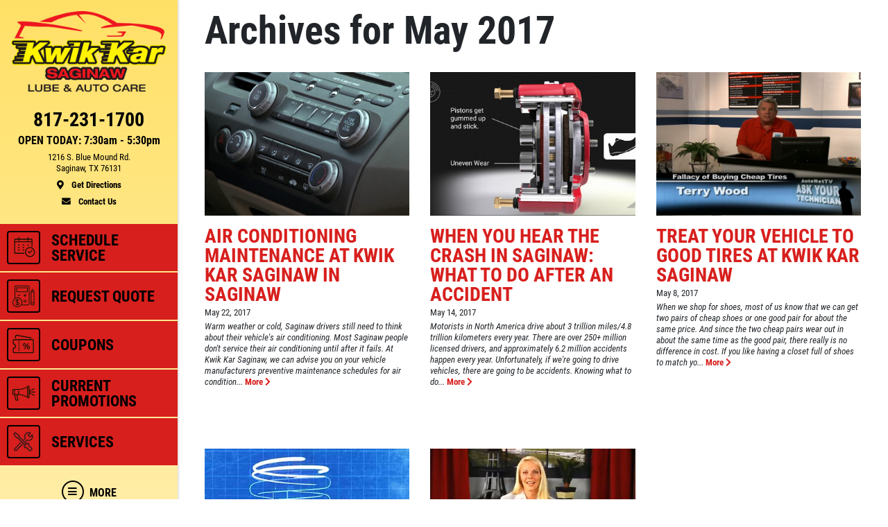

--- FILE ---
content_type: text/html; charset=utf-8
request_url: https://www.kwikkarsaginaw.com/car_care_tips/archives/05/2017
body_size: 15434
content:
<!DOCTYPE html>
<html lang='en'>
  <head>
    
    
    <meta name="csrf-param" content="authenticity_token" />
<meta name="csrf-token" content="frstn6KYqmFaZo6O9Y3GryxogiVyM95NOUG0EaLFq455iUtHzRDo9cm82fdWb4kr+7144x9nAtisczFwF/dogQ==" />
    <meta charset="utf-8" />
    <meta name="viewport" content="width=device-width, initial-scale=1, shrink-to-fit=no" />
    <meta http-equiv="x-ua-compatible" content="ie=edge" />
    <title>May Car Care Tips - Kwik Kar Saginaw</title>
    <meta name="description"
          content="Kwik Kar Saginaw, Texas 76131. Full Service Auto Repair Service Center."/>
    <meta name="keywords" content="Auto Repair and Tire Center, Auto Repair, Auto Repair Saginaw, Saginaw Auto Repair, Auto Repair Texas, Auto Repair Tarrant County, Auto Service, Saginaw Auto Service, Auto Service Saginaw, Auto Service Texas, Auto Service Tarrant County, Auto Repair Shop, Auto Repair Deals, Tires, Tires Saginaw, Tires Texas, Tires Tarrant County, New Tires, New Tires Saginaw, New Tires Texas, New Tires Tarrant County, Tire Deals, Discount Tires, Tires and Rims, Brakes, Brakes Saginaw, Brakes Texas, Brakes Tarrant County, Brake Service, Oil Change Saginaw, Oil Change Texas, Oil Change Tarrant County, Oil Change Shops, Quick Oil Change Saginaw, Chassis Lube, Auto Mechanic, Auto Mechanic Saginaw, Auto Mechanic Texas, Auto Mechanic Tarrant County, Flat Repair, Flat Repair Saginaw, Flat Repair Texas, Flat Repair Tarrant County, Auto Engine, Engine Repair, Air Conditioning, A/C Service, Preventative Maintenance, Vehicle Preventative Maintenance, Fluid Services, Struts and Shocks, Alignments, Suspension, Car Batteries, Starting and Charging, Timing Belts, CV Axels, Radiators, e-check failures, Scheduled Maintenance, Transmission Flush, Power Steering Flush, Coolant Flush, Fuel System Cleaning, Fuel Injection Services, exhaust, Car Repair, Truck Repair, Car Repair Saginaw, Truck Repair Saginaw, Fix My Car, Truck Parts, Car Parts, Auto Parts, Computer Diagnostic Testing, Air Filter Replacement, Alternators and Starters, Belts and Hoses, Tune ups Saginaw, Tune Ups Tarrant County"/>
    





  <script type="application/ld+json">
    {"@context":"https://schema.org","@type":"LocalBusiness","name":"Kwik Kar Saginaw","telephone":"817-231-1700","address":{"@type":"PostalAddress","addressLocality":"Saginaw","addressRegion":"TX","postalCode":"76131","streetAddress":"1216 S. Blue Mound Rd."},"url":"https://www.kwikkarsaginaw.com","image":"https://d3ntj9qzvonbya.cloudfront.net/system/dealer_accounts/11537/hero_images/large/304_Kwik_Kar_Saginaw_HERO%281%29_copy.webp","openingHours":["Mo 07:30-17:30","Tu 07:30-17:30","We 07:30-17:30","Th 07:30-17:30","Fr 07:30-17:30","Sa 07:30-15:00","Mo 07:30-17:30","Tu 07:30-17:30","We 07:30-17:30","Th 07:30-17:30","Fr 07:30-17:30","Sa 07:30-16:00"],"aggregateRating":{"@type":"AggregateRating","ratingValue":"4.0621","reviewCount":161},"geo":{"@type":"GeoCoordinates","latitude":32.8448,"longitude":-97.3436}}
  </script>

    <script src="/assets/custom_blocks-d2c12b3f948c51e50955d5cae53c2fbba40c8684f953ddf7722187ea8632426b.js"></script>
    <script src="/assets/slick_fix-5a56125e1567264d7dc490ccdf2d63376590fc5b2e7e03bcb733c9882f68b5bb.js"></script>
    <link rel="stylesheet" media="screen" href="/assets/custom_blocks/custom_blocks-8537fb27e8be0f6234fc0e4b1822edea8b1b02cf50812f2c61f040d1359ba6ce.css" />
    <link rel="stylesheet" media="screen" href="/assets/custom_blocks/more_custom_blocks-e57956a2f3ca414b6664e88b361970b4533eccc32c5b833a3b13e2ae87c15a9c.css" />
    <link rel="stylesheet" href="https://cdnjs.cloudflare.com/ajax/libs/font-awesome/5.15.4/css/all.min.css" integrity="sha512-1ycn6IcaQQ40/MKBW2W4Rhis/DbILU74C1vSrLJxCq57o941Ym01SwNsOMqvEBFlcgUa6xLiPY/NS5R+E6ztJQ==" crossorigin="anonymous" referrerpolicy="no-referrer" />
    <link rel="stylesheet" media="screen" href="/assets/custom_blocks_override-3a2d5d9f305c9deded3a5027a2c9c6262df87bb0fef81f7917184d973077fe9c.css" />
      <link rel="shortcut icon" href="https://d3ntj9qzvonbya.cloudfront.net/system/dealer_accounts/11537/favicons/small/kwikkarfavicon.ico?1677767689">

    <!--
    <link rel="stylesheet preload" as="style" href="https://use.typekit.net/axy4ikz.css">
    -->
    <!--
		<link rel="stylesheet preload" as="style" href="https://use.fontawesome.com/releases/v5.0.10/css/all.css" integrity="sha384-+d0P83n9kaQMCwj8F4RJB66tzIwOKmrdb46+porD/OvrJ+37WqIM7UoBtwHO6Nlg" crossorigin="anonymous">
    -->
    <script src="/assets/blocks-b60ddaeab5900fcdb37c527f3e35680ab42bc62dfe9ee8d5e7f9c5cf5d165008.js" defer="defer"></script>
    <script src="/assets/slick_fix-5a56125e1567264d7dc490ccdf2d63376590fc5b2e7e03bcb733c9882f68b5bb.js" defer="defer"></script>
    <script src="/assets/jquery.lazyload-930cefd601779e5e3773d9021c2798d54fd241e86950409ca4222a8403df8476.js" defer="defer"></script>
    <script src="/assets/jquery_ujs-784a997f6726036b1993eb2217c9cb558e1cbb801c6da88105588c56f13b466a.js" defer="defer"></script>
    <script src="/assets/secondary_files/tires-8ee9ae554069267a8bfb624e913b513c3736ea6f7eae10797c73a205cd7d3a3e.js" defer="defer"></script>
    <!-- Google Tag Manager -->
<script>(function(w,d,s,l,i){w[l]=w[l]||[];w[l].push({'gtm.start':
new Date().getTime(),event:'gtm.js'});var f=d.getElementsByTagName(s)[0],
j=d.createElement(s),dl=l!='dataLayer'?'&l='+l:'';j.async=true;j.src=
'https://www.googletagmanager.com/gtm.js?id='+i+dl;f.parentNode.insertBefore(j,f);
})(window,document,'script','dataLayer','GTM-563DTFXG');</script>
<!-- End Google Tag Manager -->



<meta name="google-site-verification" content="4aVomfkN4VpNRQQxG9V7zSZUAmMx2aBqDp-jLh9H9y0" />

<!-- Google tag (gtag.js) -->
<script async src="https://www.googletagmanager.com/gtag/js?id=AW-368631959"></script>
<script>
  window.dataLayer = window.dataLayer || [];
  function gtag(){dataLayer.push(arguments);}
  gtag('js', new Date());

  gtag('config', 'AW-368631959');
</script>

<!-- Google tag (gtag.js) -->
<script async src="https://www.googletagmanager.com/gtag/js?id=G-WVMFEB4CT5"></script>
<script>
  window.dataLayer = window.dataLayer || [];
  function gtag(){dataLayer.push(arguments);}
  gtag('js', new Date());

  gtag('config', 'G-WVMFEB4CT5');
</script>


    
  <script async src="https://www.googletagmanager.com/gtag/js?id=UA-97271398-1"></script>
  <script>
    window.dataLayer = window.dataLayer || [];
    function gtag(){dataLayer.push(arguments);}
    gtag('js', new Date());

    gtag('config', 'UA-97271398-1');
    gtag('config', '384002041');
  </script>






    <style type="text/css">
  /* site css*/
  .site-header .nav-wrap .nav-link:not(.more) {
    background: #d71f1d !important;
    color: #000000 !important;
  }

  .site-secondary-wrap-horz,  .site-secondary-wrap-horz .nav.flex-column  {
    background: #d71f1d !important;
    color: #000000 !important;
  }

  .site-secondary-wrap-horz .nav-link {
    color: #000000 !important;
  }

  .site-primary-wrap-horz .nav-link.active {
    background: #d71f1d !important;
  }

  .site-header-horz .coupons-wrap h2, .site-header-horz .coupons-wrap h2 a {
    color: #000000 !important;
  }

  /* #date-select .ui-widget-header {
    background: #d71f1d !important;
    color: #000000 !important;
    border: 1px solid #000000 !important;
  }

  #date-select .ui-state-active {
    background: #d71f1d !important;
    color: #000000 !important;
    border: 1px solid #000000 !important;
  }

  #date-select .ui-state-highlight, .ui-widget-content .ui-state-highlight, .ui-widget-header .ui-state-highlight {
    background: #d71f1d !important;
    color: #000000 !important;
    border: 1px solid #000000 !important;
  }

  #date-select .ui-state-hover {
    background: #d71f1d !important;
    filter: brightness(75%) !important;
  } */

  @media only screen and (max-width: 991px) {
    .site-header .nav-wrap .nav-link.more {
      background: #d71f1d !important;
      color: #000000 !important;
    }

    .site-header .nav-wrap .nav-link.more:hover {
      background: #d71f1d !important;
      filter: brightness(75%) !important;
    }

    .site-header .nav-wrap .nav-link.more .icon {
      border: 2px solid #000000 !important;
    }

    .site-primary-wrap-horz .main-nav .nav-link {
      outline: 1px solid #fff;
      outline-offset: -3px;
      padding: 0;
      border: 2px solid #d71f1d;
      display: flex;
      flex: 0 0 calc(20% - 0.5rem);
      margin: 0.25rem;
      flex-direction: column;
      justify-content: flex-start;
      -webkit-box-flex: 0;
      -webkit-box-align: center;
      align-items: center;
      border-radius: 0.25rem;
      box-shadow: 0 0 1px 1px rgba(0,0,0,0.4);
      font-size: 0.5rem;
      background: #d71f1d;
    }

    .site-header-horz .mobile-link {
      color: #000000;
      font-size: 14px;
      padding: 10px 4px;
      text-transform: uppercase;
      display: block;
    }

    .site-primary-wrap-horz {
      border-top: 0 !important;
    }

    .site-header-horz-inner {
    }
    .site-header-horz-inner .coupon-panel {
      height: 80vh;
    }
    .site-header-horz-inner .coupon-panel .inner {
      display: flex;
      flex-direction: column;
    }
    .site-header-horz-inner .coupon-panel .inner .container {
      height: 100%;
    }
    .site-header-horz-inner .coupon-panel .inner .container .row {
      height: 100%;
    }
    .site-header-horz-inner .coupon-panel .inner .container .col-12 {
      height: 100%;
    }
    .site-header-horz #panel-coupons {
      padding: 16px;
      width: 100vw;
      overflow: scroll;
    }
    .site-header-horz #panel-coupons .coupons-wrap {
      top: 0px !important;
    }
  }

  .site-header .nav-wrap .nav-link:not(.more):hover {
    background: #d71f1d !important;
    filter: brightness(75%) !important;
  }

  .site-header .nav-wrap .nav-link {
    border:  2px solid #d71f1d;
  }

  .site-header .nav-wrap .nav-link.more .icon {
    color: #000000 !important;
    border: 2px solid #000000 !important;
  }

  .site-header .nav-wrap .nav-link.more {
    color: #000000 !important;
  }

  .site-header .nav-wrap .nav-link:not(.more) .icon {
    border: 2px solid #000000 !important;
  }

  .brand-hero .text-carousel .blinker {
    background: #d71f1d !important;
  }

  .fancy-outline {
    box-shadow: none !important;
  }

  .text-primary {
    color: #000000 !important;
  }

  .bg-primary {
      background: #d71f1d !important;
  }

  .btn-primary {
      background: #d71f1d !important;
      color: #000000 !important;
      border-color: #d71f1d !important;
  }

  .ui-widget-header {
      border: 1px solid #d71f1d !important;
      background: #d71f1d url(images/ui-bg_gloss-wave_35_f6a828_500x100.png) 50% 50% repeat-x !important;
      color: #000000 !important;
      font-weight: bold;
  }

  #more-tab.active {
    background: #d71f1d !important;
  }

  .text-secondary {
    color: #000000 !important;
  }

  .bg-secondary {
    background: #ffe066 !important;
  }

  .btn-secondary {
    background: #ffe066 !important;
    color: #000000 !important;
    border-color: #ffe066 !important;
  }

  .site-header .site-header-inner, .site-header-horz-inner {
    background: linear-gradient(#ffe066, #ffe06695);
  }

  .site-primary-wrap-horz .nav-link {
    color: #000000;
  }

  .site-primary-wrap-horz path,
  .site-primary-wrap-horz rect,
  .site-primary-wrap-horz polygon {
    fill: #000000;
  }

  .site-hours-wrap-horz a {
    color: #212529;
  }

  #summary-sidebar .form-cta h2 .text-yellow {
    color: #000000 !important;
  }

  .brand-header::before {
    background: #d71f1d !important;
  }

  .page-bg {
    background: #d71f1d !important;
  }

  .border-primary {
    border-color: #d71f1d !important;
  }

  .service-item a {
    color: #d71f1d !important;
    text-decoration: none;
    background-color: transparent;
  }

  .article-item a {
    color: #d71f1d !important;
    text-decoration: none;
    background-color: transparent;
  }

  .article-item a:hover {
    filter: brightness(80%);
  }

  #brands-list a {
    color: #d71f1d !important;
    text-decoration: none;
    background-color: transparent;
  }

  #brands-list a:hover {
    filter: brightness(80%);
  }

  #cities-list a {
    color: #d71f1d !important;
  }

  #cities-list a:hover {
    filter: brightness(80%);
  }

  #faq-list a {
    color: #d71f1d !important;
    text-decoration: none;
    background-color: transparent;
  }

  #faq-list a:hover {
    filter: brightness(80%);
  }

  #city-desc a {
    color: #d71f1d
  }

  #city-desc a:hover {
    filter: brightness(80%);
  }

  #brand-view a {
    color: #d71f1d;
    text-decoration: none;
    background-color: transparent;
  }

  #brand-view a:hover {
    filter: brightness(80%);
  }

  .options .option-group.active, .options .option-group:hover {
    border-color: #d71f1d !important;
  }

  .option-group.active .radio-wrap {
    background: #d71f1d !important;
  }

  a.text-primary:hover {
    color: #000000 !important;
    text-decoration: none;
    background-color: transparent;
  }

  .boxes-bg {
    background: #d71f1d !important;
  }

  #save-more-text {
    color: #000000 !important;
  }

  #save-more-text:hover {
    color: #000000 !important;
  }

  #welcome-text-wrap .lead a {
    color: #d71f1d;
  }

  .site-header .location-details .location-cta.location-address:focus {
    color: #000000 !important;
    filter: brightness(80%);
  }

  @media (max-width: 481px) {
    .site-header .location-details .location-cta {
      border: 1px solid #d71f1d;
    }
    .site-header .nav-wrap .nav-link.more {
      background: #d71f1d !important;
      color: #000000 !important;
    }
  }

  @media (max-width: 400px) {
    .site-header .site-logo-wrap .site-logo>img {
      width: auto;
      height: 2.5rem;
    }

    .site-header .site-logo-wrap {
      background: #ffe066;
    }
  }

  /* jQuery UI active state styling */
  .ui-state-active, .ui-widget-content .ui-state-active, .ui-widget-header .ui-state-active {
    border: 1px solid #d71f1d !important;
    background: #d71f1d !important;
    font-weight: bold !important;
    color: #000000 !important;
  }

  /* jQuery UI datepicker specific styling */
  .ui-datepicker .ui-datepicker-today a {
    background: color-mix(in srgb, #d71f1d 60%, white) !important;
    color: #000000 !important;
    border: 1px solid color-mix(in srgb, #d71f1d 80%, white) !important;
  }

  .ui-datepicker .ui-datepicker-current-day a,
  .ui-datepicker .ui-state-active {
    background: #d71f1d !important;
    color: #000000 !important;
    border: 1px solid #d71f1d !important;
  }

  .ui-datepicker td.ui-datepicker-today a {
    background: color-mix(in srgb, #d71f1d 60%, white) !important;
    color: #000000 !important;
  }

  .ui-datepicker td.ui-datepicker-current-day a {
    background: #d71f1d !important;
    color: #000000 !important;
  }

  /* jQuery UI datepicker hover states */
  .ui-datepicker td a:hover,
  .ui-datepicker .ui-state-hover {
    background: #d71f1d80 !important;
    color: #000000 !important;
    border: 1px solid #d71f1d !important;
  }

  .ui-state-hover, .ui-widget-content .ui-state-hover, .ui-widget-header .ui-state-hover {
    background: #d71f1d80 !important;
    color: #000000 !important;
    border: 1px solid #d71f1d !important;
  }

</style>


  </head>
<body class="front-car_care_tips-archives-index" data-page_id="">
  
   <style>

</style>
 <style type="text/css">
  #more-tab {
    border: 0;
  }
  #more-tab.active {
    background: transparent !important;
  }
</style>
<header class="site-header asdf12">
  <div class="site-header-inner d-lg-flex flex-lg-column">
    <div class="site-logo-wrap d-flex justify-content-between flex-lg-column text-lg-center p-2 p-lg-3 w-100">
      <a href="/" class="d-lg-block mb-lg-3 site-logo"><img src="https://d3ntj9qzvonbya.cloudfront.net/system/dealer_accounts/11537/logo_images/medium/Kwik_Kar_logo_copy.png" alt="Logo" width="207" height="129" style="display: "></a>
      <div class="location-details d-flex align-items-center justify-content-center flex-wrap my-lg-2 text-center text-primary">
        <!--<span class="location-name h5">Location Name (show only if multiple locations exist)</span>//-->
        <a id="todays-hours" class="text-primary location-hours h6 mb-1 mb-lg-2" style="text-decoration: none;" href="/appointment">OPEN TODAY:  7:30 AM -  5:30 PM</span>

        <a href="tel:817-231-1700" class="text-primary location-cta location-phone location-details-trigger" aria-label="phone">
          <i class="d-inline-block d-lg-none fas fa-phone"></i>
          <span class="d-none d-lg-block h3">817-231-1700</span>
        </a>

        <a href="https://www.google.com/maps/dir/?api=1&destination=Kwik+Kar+Saginaw&destination_place_id=ChIJa0eQTAx2ToYRpG7FRKxzYLs" target="_blank" rel="noreferrer" class="text-primary location-cta location-address small d-lg-block order-4" style="display: block;" aria-label="location">
          <i class="d-inline-block d-lg-none fas fa-map-marker-alt"></i>
          <span class="d-none d-lg-block font-weight-normal">1216 S. Blue Mound Rd.<br/>Saginaw, TX 76131<br><span class="d-block mt-2 font-weight-bold"><i class="fas fa-map-marker-alt mr-2"></i> Get Directions</span></span>
        </a>

        <a href="/contact_us" class="text-primary location-cta location-address small d-lg-block">
          <i class="d-inline-block d-lg-none fas fa-envelope"></i>
          <span class="d-none d-lg-block mt-2 font-weight-bold"><i class="fas fa-envelope mr-2"></i>  Contact Us</span>
        </a>

        
      </div>
    </div>
    <div class="nav-wrap flex-lg-grow-1">
      <nav id="main-nav" class="nav flex-row flex-lg-column align-items-lg-center main-nav text-center text-lg-left">
          <a id="appt-tab" class="nav-link" href="/appointment">
  <span class="icon"><svg xmlns="http://www.w3.org/2000/svg" viewBox="0 0 500 500"><path d="M255.88,242.84h-16.1a9.2,9.2,0,0,0,0,18.39h16.1a9.2,9.2,0,0,0,0-18.39Z" fill="#231f20"></path><path d="M255.88,291.14h-16.1a9.19,9.19,0,1,0,0,18.38h16.1a9.19,9.19,0,1,0,0-18.38Z" fill="#231f20"></path><path d="M88,355.53v-207H407.66v83.72a111.27,111.27,0,0,1,18.39,7.11V93.89a12,12,0,0,0-12-12H345.56v-23a9.19,9.19,0,1,0-18.38,0v23H168.49v-23a9.2,9.2,0,1,0-18.39,0v23H81.64a12,12,0,0,0-12,12v268a12,12,0,0,0,12,12H269a111.79,111.79,0,0,1-4.07-18.38Zm0-255.27h62.1v14.95a9.2,9.2,0,0,0,18.39,0V100.26H327.18v14.95a9.19,9.19,0,0,0,18.38,0V100.26h62.1v29.9H88Z" fill="#231f20"></path><path d="M255.88,194.55h-16.1a9.2,9.2,0,0,0,0,18.39h16.1a9.2,9.2,0,0,0,0-18.39Z" fill="#231f20"></path><path d="M328.32,194.55a9.2,9.2,0,0,0,0,18.39h16.1a9.2,9.2,0,0,0,0-18.39Z" fill="#231f20"></path><path d="M167.35,194.55h-16.1a9.2,9.2,0,1,0,0,18.39h16.1a9.2,9.2,0,0,0,0-18.39Z" fill="#231f20"></path><path d="M167.35,291.14h-16.1a9.19,9.19,0,1,0,0,18.38h16.1a9.19,9.19,0,1,0,0-18.38Z" fill="#231f20"></path><path d="M167.35,242.84h-16.1a9.2,9.2,0,1,0,0,18.39h16.1a9.2,9.2,0,0,0,0-18.39Z" fill="#231f20"></path><path d="M376.61,242.84a97.73,97.73,0,1,0,97.73,97.73A97.85,97.85,0,0,0,376.61,242.84Zm0,177.08A79.35,79.35,0,1,1,456,340.57,79.44,79.44,0,0,1,376.61,419.92Z" fill="#231f20"></path><path d="M410.36,301.88l-41.8,41.79L350.92,326a9.2,9.2,0,0,0-13,13l24.14,24.14a9.2,9.2,0,0,0,13,0l48.3-48.29a9.19,9.19,0,0,0-13-13Z" fill="#231f20"></path></svg></span>
  <span class="d-none d-lg-block">Schedule Service</span>
  <span class="d-block d-lg-none mobile-link">Schedule Service</span>
</a>            <a id="quote-tab" class="nav-link" href="/quick_quote">
          <span class="icon"><svg xmlns="http://www.w3.org/2000/svg" viewBox="0 0 500 500"><path d="M343.54,46.91H100A24.6,24.6,0,0,0,75.41,71.48v224.6A96.27,96.27,0,1,0,210,430.7H343.54a24.61,24.61,0,0,0,24.58-24.58V71.48A24.6,24.6,0,0,0,343.54,46.91Zm-211,409.45a82.77,82.77,0,1,1,82.77-82.77A82.86,82.86,0,0,1,132.51,456.36Zm222.1-50.24a11.09,11.09,0,0,1-11.07,11.07H218.35c1-2,2-4,2.87-6.12A96.32,96.32,0,0,0,95,284.89c-2.09.88-4.12,1.85-6.12,2.87V71.48A11.07,11.07,0,0,1,100,60.42H343.54a11.08,11.08,0,0,1,11.07,11.06Z" fill="#231f20"/><path d="M325.79,83H117.73A6.75,6.75,0,0,0,111,89.72v78.87a6.75,6.75,0,0,0,6.75,6.75H325.79a6.76,6.76,0,0,0,6.76-6.75V89.72A6.76,6.76,0,0,0,325.79,83ZM319,161.83H124.49V96.48H319Z" fill="#231f20"/><rect x="132.68" y="231.45" width="60.74" height="13.51" fill="#231f20"/><rect x="250.11" y="358.44" width="60.74" height="13.51" fill="#231f20"/><rect x="250.11" y="328.33" width="60.74" height="13.51" fill="#231f20"/><polygon points="287.23 207.84 273.72 207.84 273.72 231.45 250.1 231.45 250.1 244.96 273.72 244.96 273.72 268.58 287.23 268.58 287.23 244.96 310.85 244.96 310.85 231.45 287.23 231.45 287.23 207.84" fill="#231f20"/><path d="M463.75,170.88a6.68,6.68,0,0,0-.89-3.61l-29.13-50.49a6.74,6.74,0,0,0-5.85-3.38h0a6.77,6.77,0,0,0-5.85,3.38l-29.15,50.47a6.71,6.71,0,0,0-.9,3.61s0,.1,0,.15l-.06,214.74h0V406a24.63,24.63,0,0,0,24.64,24.65h22.5a24.65,24.65,0,0,0,24.65-24.64V379h0l.06-208C463.77,171,463.75,170.93,463.75,170.88ZM405.42,379l.06-201.23h44.77L450.2,379H405.42Zm22.46-245.33,17.43,30.21H410.43Zm19.05,280.26a11.09,11.09,0,0,1-7.88,3.26h-22.5A11.13,11.13,0,0,1,405.42,406V392.51H450.2v13.52A11.09,11.09,0,0,1,446.93,413.93Z" fill="#231f20"/><path d="M139.25,364.63V329.32C146,331,150.53,334.87,153,341.11a6.67,6.67,0,0,0,6.25,4.3h.06a6.75,6.75,0,0,0,5.53-2.9,6.66,6.66,0,0,0,.76-6.13c-2.43-6.45-9-16.72-26.31-19.2v-5.25a6.68,6.68,0,0,0-13.35,0v5c-7.88.83-14.62,3.56-19.71,8A26.86,26.86,0,0,0,97,345.41c0,8.53,2.69,14.77,8.45,19.65,4.52,3.82,10.93,6.84,20.42,9.55v40.17a22.85,22.85,0,0,1-17.37-15.19,6.7,6.7,0,0,0-6.34-4.51,6.71,6.71,0,0,0-6.38,8.78A32.13,32.13,0,0,0,108.67,421a38.94,38.94,0,0,0,17.23,6v8.33a6.68,6.68,0,0,0,13.35,0v-8.37a48.68,48.68,0,0,0,8.52-1.69,33.45,33.45,0,0,0,11.81-6.08c6.53-5.36,10-13.19,10-22.64,0-8.34-2.3-14.61-7.24-19.73S149.89,367.75,139.25,364.63Zm-13.35-3.71c-4.73-1.6-8.15-3.36-10.52-5.39-3.24-2.77-4.69-6.21-4.69-11.13,0-5.37,2.11-14,15.21-15.7ZM139.25,415V378.4c13.46,4.79,16.43,11,16.43,19C155.68,407.46,150.16,413.34,139.25,415Z" fill="#231f20"/></svg></span>
          <span class="d-none d-lg-block">Request Quote</span>
          <span class="d-block d-lg-none mobile-link">Quote</span>
        </a>            <a class="nav-link has-panel" id="coupons-tab" href="/current_specials" data-panel="panel-coupons">
          <span class="icon"><svg xmlns="http://www.w3.org/2000/svg" viewBox="0 0 500 500"><path d="M427.23,145.46H69.47a26.25,26.25,0,0,0-26.23,26.23v64.09a13.48,13.48,0,0,0,12.37,13.39,33.4,33.4,0,0,1,0,66.5,13.49,13.49,0,0,0-12.38,13.39v64.1a26.26,26.26,0,0,0,26.23,26.23H427.23a26.26,26.26,0,0,0,26.23-26.23V171.69A26.25,26.25,0,0,0,427.23,145.46Zm7.85,247.7a7.85,7.85,0,0,1-7.85,7.84H69.47a7.85,7.85,0,0,1-7.85-7.84V333.4a51.8,51.8,0,0,0,0-101.95V171.69a7.86,7.86,0,0,1,7.85-7.85H427.23a7.86,7.86,0,0,1,7.85,7.85Z" fill="#231f20"/><rect x="153.97" y="180.21" width="18.39" height="25.55" fill="#231f20"/><rect x="153.97" y="222.8" width="18.39" height="25.56" fill="#231f20"/><rect x="153.97" y="265.39" width="18.39" height="25.55" fill="#231f20"/><rect x="153.97" y="307.98" width="18.39" height="25.56" fill="#231f20"/><rect x="153.97" y="350.57" width="18.39" height="25.56" fill="#231f20"/><path d="M289.35,278.35q7.93-8.76,7.94-23.4t-7.94-23.4q-8-8.75-20.7-8.75t-20.79,8.75q-8,8.73-8,23.4t8,23.4q8,8.75,20.79,8.74T289.35,278.35Zm-29.48-9.67q-3.31-4.74-3.31-13.73t3.31-13.75a10.62,10.62,0,0,1,17.63-.08q3.24,4.66,3.24,13.83t-3.24,13.81a10.6,10.6,0,0,1-17.63-.08Z" fill="#231f20"/><polygon points="337.7 224.13 258.54 340.72 278.25 340.72 357.41 224.13 337.7 224.13" fill="#231f20"/><path d="M347.31,277.76a28.27,28.27,0,0,0-14.82,3.92,26.34,26.34,0,0,0-10.19,11.24,41.45,41.45,0,0,0,0,34,26.34,26.34,0,0,0,10.19,11.24,28.27,28.27,0,0,0,14.82,3.92q12.75,0,20.78-8.74t8-23.4q0-14.66-8-23.4T347.31,277.76Zm8.85,45.89a10.16,10.16,0,0,1-8.85,4.75,10.27,10.27,0,0,1-8.78-4.67q-3.31-4.67-3.31-13.82t3.31-13.83a10.26,10.26,0,0,1,8.78-4.66,10.15,10.15,0,0,1,8.85,4.74q3.24,4.75,3.23,13.75T356.16,323.65Z" fill="#231f20"/><path d="M90.14,129.63a9.2,9.2,0,0,0,10.63-7.48l6.5-37.37a7.4,7.4,0,0,1,3-4.84,7,7,0,0,1,5.28-1.17l284.48,50.86a10.06,10.06,0,0,0,1.63.14,9.19,9.19,0,0,0,1.6-18.24L118.82,60.67a25.29,25.29,0,0,0-19,4.21A25.66,25.66,0,0,0,89.15,81.63L82.65,119A9.19,9.19,0,0,0,90.14,129.63Z" fill="#231f20"/></svg></span>
          <span class="d-none d-lg-block">Coupons</span>
          <span class="d-block d-lg-none mobile-link">Coupons</span>
        </a>    <a class="nav-link has-panel" id="promos-tab" href="/current_promo" data-panel="panel-promotions" onclick="setTimeout(function() { $('#boxes .slick-carousel').slick('setPosition'); }, 30);">
  <span class="icon"><svg xmlns="http://www.w3.org/2000/svg" viewBox="0 0 500 500"><path d="M68.59,238.43H83.1a8.16,8.16,0,1,0,0-16.32H68.59a8.16,8.16,0,0,0,0,16.32Z" fill="#231f20"/><path d="M68.59,209.41H83.1a8.16,8.16,0,1,0,0-16.32H68.59a8.16,8.16,0,0,0,0,16.32Z" fill="#231f20"/><path d="M91.26,259.29a8.16,8.16,0,0,0-8.16-8.16H68.59a8.16,8.16,0,0,0,0,16.32H83.1A8.16,8.16,0,0,0,91.26,259.29Z" fill="#231f20"/><path d="M367,181.24V128.7a22.66,22.66,0,0,0-44.8-4.86,315.21,315.21,0,0,1-166.51,47.48H68.59a37.23,37.23,0,0,0-37.18,37.19V252a37.22,37.22,0,0,0,37.18,37.18h6.48A289.37,289.37,0,0,0,97.34,393a8.16,8.16,0,0,0,7.53,5h36.28a8.15,8.15,0,0,0,7.87-10.3,407.24,407.24,0,0,1-14.13-98.53h20.77A315.24,315.24,0,0,1,322.17,336.7a22.66,22.66,0,0,0,44.8-4.85V279.3c17.58-8.41,29-27.37,29-49S384.55,189.65,367,181.24ZM47.73,252V208.51a20.89,20.89,0,0,1,20.86-20.87h87.07a331.48,331.48,0,0,0,166-44.46V317.37A331.38,331.38,0,0,0,163.82,273v-64.5a8.16,8.16,0,0,0-16.32,0V272.9H68.59A20.89,20.89,0,0,1,47.73,252Zm82.89,129.69H110.37a272.88,272.88,0,0,1-19-92.51h27.17A423.09,423.09,0,0,0,130.62,381.73ZM344.3,338.2a6.36,6.36,0,0,1-6.35-6.35V128.7a6.35,6.35,0,1,1,12.7,0V331.85A6.36,6.36,0,0,1,344.3,338.2ZM367,259.81V200.73c7.8,6.91,12.7,17.75,12.7,29.54S374.77,252.91,367,259.81Z" fill="#231f20"/><path d="M474.9,222.11h-58a8.16,8.16,0,0,0,0,16.32h58a8.16,8.16,0,1,0,0-16.32Z" fill="#231f20"/><path d="M407.14,202.16a8.14,8.14,0,0,0,4.07-1.1l50.27-29a8.16,8.16,0,1,0-8.16-14.13l-50.27,29a8.17,8.17,0,0,0,4.09,15.23Z" fill="#231f20"/><path d="M461.48,288.51l-50.27-29a8.16,8.16,0,0,0-8.16,14.13l50.27,29a8.16,8.16,0,1,0,8.16-14.13Z" fill="#231f20"/></svg></span> 
  <span class="d-none d-lg-block">Current Promotions</span>
  <span class="d-block d-lg-none mobile-link">Promos</span>
</a>    <a id="services-tab" class="nav-link" href="/service_list" style=";">
  <span class="icon">
    <img src="https://d3ntj9qzvonbya.cloudfront.net/system/industries/1/service_icon_images/thumb/screwdriver-wrench.png" style="display: flex">
  </span> 
  <span class="d-none d-lg-block">Services</span>
  <span class="d-block d-lg-none mobile-link">Services</span>
</a>  
        <!--<span class="d-none d-lg-block nav-spacer flex-grow-1"></span>-->
        <a id="more-tab" class="nav-link has-panel more" href="#" data-panel="panel-more">
          <span class="icon"><i class="fas fa-bars"></i></span>
          <span class="d-none d-lg-block">More</span>
          <span class="d-block d-lg-none mobile-link">More</span>
        </a>
      </nav>
    </div>
  </div>
  <div class="site-header-panels">
    <div class="coupon-panel" id="panel-coupons">
      <div class="inner d-flex flex-column justify-content-between">
        <div class="container h-100">
          <div class="row h-100">
            <div class="col-12 d-flex align-items-center h-100">
              <div class="coupons-wrap carousel-wrap position-relative pt-2 pb-2 d-none d-sm-block w-100">
                <h2 class="text-white mb-2 px-2 pt-3 d-flex justify-content-between align-items-end">
                  <span>Featured</span>
                  <a href="/current_specials" class="h6 mb-0 text-uppercase ml-5 text-white">View all</a>
                </h2>
                <div class="slick-carousel d-flex flex-wrap d-lg-flex" data-slick='{ "slidesToShow": 3, "slidesToScroll": 1, "arrows":false, "dots":true, "responsive": [
                                                                                   {
                                                                                   "breakpoint": 1459,
                                                                                   "settings": {
                                                                                   "slidesToShow": 2                         
                                                                                   }
                                                                                   }, {
                                                                                   "breakpoint": 1024,
                                                                                   "settings": "unslick"
                                                                                   }
                                                                                   ] }'>
                   <div class="coupon-wrap text-center p-2 ">
  <article class="coupon coupon-preview position-relative m-auto fancy-outline" style="">
    <header class="bg-primary p-2 p-lg-3">
      <h2 class="h1 m-0 text-white text-uppercase">Google Review</h2>
    </header>
    <footer class="bg-secondary p-2 p-lg-3">
      <p class="h4 m-0 text-primary">Please Submit a Review</p>
      <span class="text-primary details-cta" href="#" style="display: block"><span class="tiny font-weight-normal">Click for details</span> <i class="fas fa-external-link-alt ml-2"></i></span>
    </footer>
    <a href="/view_coupon/293559/Submit-A-Google-Review" class="overlay" style="display: block"><span class="sr-only">Click for details</span></a>
  </article>
</div>   <div class="coupon-wrap text-center p-2 ">
  <article class="coupon coupon-preview position-relative m-auto fancy-outline" style="">
    <header class="bg-primary p-2 p-lg-3">
      <h2 class="h1 m-0 text-white text-uppercase">Repair Offer</h2>
    </header>
    <footer class="bg-secondary p-2 p-lg-3">
      <p class="h4 m-0 text-primary">10% OFF Any Repair Up To $1000</p>
      <span class="text-primary details-cta" href="#" style="display: block"><span class="tiny font-weight-normal">Click for details</span> <i class="fas fa-external-link-alt ml-2"></i></span>
    </footer>
    <a href="/view_coupon/292806/10-OFF-Any-Repair-Up-To-1000" class="overlay" style="display: block"><span class="sr-only">Click for details</span></a>
  </article>
</div>     <div class="coupon-wrap text-center p-2 ">
  <article class="coupon coupon-preview position-relative m-auto fancy-outline" style="">
    <header class="bg-primary p-2 p-lg-3">
      <h2 class="h1 m-0 text-white text-uppercase">Combo Flush Special </h2>
    </header>
    <footer class="bg-secondary p-2 p-lg-3">
      <p class="h4 m-0 text-primary">$15 OFF Combo Power Steering Flush W/Brake Fluid Flush</p>
      <span class="text-primary details-cta" href="#" style="display: block"><span class="tiny font-weight-normal">Click for details</span> <i class="fas fa-external-link-alt ml-2"></i></span>
    </footer>
    <a href="/view_coupon/292350/15-OFF-Combo-Power-Steering-Flush-W-Brake-Fluid-Flush" class="overlay" style="display: block"><span class="sr-only">Click for details</span></a>
  </article>
</div>   
                </div>
              </div>

              <div class="d-block d-sm-none">
                    <div class="coupon-wrap text-center p-2 ">
  <article class="coupon coupon-preview position-relative m-auto fancy-outline" style="">
    <header class="bg-primary p-2 p-lg-3">
      <h2 class="h1 m-0 text-white text-uppercase">Google Review</h2>
    </header>
    <footer class="bg-secondary p-2 p-lg-3">
      <p class="h4 m-0 text-primary">Please Submit a Review</p>
      <span class="text-primary details-cta" href="#" style="display: block"><span class="tiny font-weight-normal">Click for details</span> <i class="fas fa-external-link-alt ml-2"></i></span>
    </footer>
    <a href="/view_coupon/293559/Submit-A-Google-Review" class="overlay" style="display: block"><span class="sr-only">Click for details</span></a>
  </article>
</div>         <div class="coupon-wrap text-center p-2 ">
  <article class="coupon coupon-preview position-relative m-auto fancy-outline" style="">
    <header class="bg-primary p-2 p-lg-3">
      <h2 class="h1 m-0 text-white text-uppercase">Repair Offer</h2>
    </header>
    <footer class="bg-secondary p-2 p-lg-3">
      <p class="h4 m-0 text-primary">10% OFF Any Repair Up To $1000</p>
      <span class="text-primary details-cta" href="#" style="display: block"><span class="tiny font-weight-normal">Click for details</span> <i class="fas fa-external-link-alt ml-2"></i></span>
    </footer>
    <a href="/view_coupon/292806/10-OFF-Any-Repair-Up-To-1000" class="overlay" style="display: block"><span class="sr-only">Click for details</span></a>
  </article>
</div>           <div class="coupon-wrap text-center p-2 ">
  <article class="coupon coupon-preview position-relative m-auto fancy-outline" style="">
    <header class="bg-primary p-2 p-lg-3">
      <h2 class="h1 m-0 text-white text-uppercase">Combo Flush Special </h2>
    </header>
    <footer class="bg-secondary p-2 p-lg-3">
      <p class="h4 m-0 text-primary">$15 OFF Combo Power Steering Flush W/Brake Fluid Flush</p>
      <span class="text-primary details-cta" href="#" style="display: block"><span class="tiny font-weight-normal">Click for details</span> <i class="fas fa-external-link-alt ml-2"></i></span>
    </footer>
    <a href="/view_coupon/292350/15-OFF-Combo-Power-Steering-Flush-W-Brake-Fluid-Flush" class="overlay" style="display: block"><span class="sr-only">Click for details</span></a>
  </article>
</div>      
              </div>
            </div>
          </div>
        </div>
        <figure class="mb-0 mt-4 mt-lg-0 full-cover aspect-16-9 signup-promo bg-primary d-flex align-items-center justify-content-center" id="coupons-save-more">
           <a href="/especial">
  <img id="save-more" src="/dist/images/site-specific/sign-up.jpg" data-src="/dist/images/site-specific/sign-up.jpg" class="lazy lazyloaded" alt="Sign up for our exclusive savers program" style="opacity: 1">
  <img id="mobile-save-more" src="/dist/images/site-specific/mobile-sign-up.jpg" data-src="/dist/images/site-specific/mobile-sign-up.jpg" class="lazy lazyloaded" alt="" style="opacity: 1">
    <span id="save-more-text" class='text-primary'>Sign up and receive: $5 OFF Any Oil Change</span> 
</a> 
        </figure>
      </div>
    </div>
    <div class="coupon-panel" id="panel-promotions">
      <div class="inner">
        <div class="container">
          <div id="current-promo-row" class="row p-0 panel-hero-row">
            <div class="col-12 p-0 m-0">
               <figure id="current-promo" class="promo-block bg-primary h-100 d-flex align-items-center justify-content-center mb-0">
  <a href="#" class="d-flex align-items-center justify-content-center h-100" tabindex="0" style="width: 100%">
    <img id="current_promo-desktop" src="https://d3ntj9qzvonbya.cloudfront.net/system/promotions/8/custom_images/large/Valuable_Cargo_background_1.webp" class="current_promo-use_mobile-true" loading="lazy" alt="" style="position: absolute; width: 100%; height: 100%;">
    <img id="current_promo-mobile" src="https://d3ntj9qzvonbya.cloudfront.net/system/promotions/8/custom_mobile_images/mobile/Valuable_Cargo_Background.webp" class="current_promo-use_mobile-true" loading="lazy" style="position: absolute; width: 100%; height: 100%;">
    <img id="promo-overlay" src="https://d3ntj9qzvonbya.cloudfront.net/system/promotions/8/custom_overlays/original/Valuable_Cargo-Overlay_3.png" class="current_promo-use_mobile-true" loading="lazy" style="width: auto; top: 5%; max-width: 90% !important; max-height: 90%; height: auto; left: 50%; transform: translate(-50%, -50%); top: 50%; ">
  </a>
</figure>
<style type="text/css">
  #current_promo-mobile {
    display: none;
  }
  @media only screen and (max-width: 991px) {
    #current_promo-desktop.current_promo-use_mobile-true {
      display: none;
    }
    #current_promo-mobile.current_promo-use_mobile-true {
      display: block;
    }
    #promo-overlay.current_promo-use_mobile-true {
      display: none;
    }
  }
</style> 
            </div>
          </div>
          <div class="row p-0 panel-secondary-row">
            <section id="boxes" class="features-carousel p-2" style="width: 100% !important;">
              <div class="slick-carousel" data-slick='{"slidesToShow": 2, "slidesToScroll": 1, "arrows": false, "dots": true, "autoplay": true, "autoplaySpeed": 3000, "responsive": [
                                                      {
                                                      "breakpoint": 770,
                                                      "settings": { "slidesToShow": 1 }                               
                                                      } ]}'>
                 <figure class="promo-box h-100 bg-black">
  <img src="https://d3ntj9qzvonbya.cloudfront.net/system/boxes/297/custom_images/large/Get_a_Quote.webp" loading="lazy" alt="" style="opacity: ">
  <a href="/quick_quote" class="promo-box-caption d-flex align-items-center justify-content-center h-100">
     <figcaption class="p-4 text-center" style="">
        <span class="d-block h4 mb-3 text-white text-uppercase">GET A QUICK QUOTE</span>
        <br>
        <span class="d-inline-block btn btn-primary text-white has-arrow">Click Here</span>
     </figcaption>
  </a>   
</figure>  <figure class="promo-box h-100 bg-black">
  <img src="https://d3ntj9qzvonbya.cloudfront.net/system/boxes/302/custom_images/large/Sign_Up_Texting.webp" loading="lazy" alt="" style="opacity: 0.75">
  <a href="/text_specials" class="promo-box-caption d-flex align-items-center justify-content-center h-100">
     <figcaption class="p-4 text-center" style="">
        <span class="d-block h4 mb-3 text-white text-uppercase">$5 OFF Any Oil Change</span>
        <br>
        <span class="d-inline-block btn btn-primary text-white has-arrow">Click Here For Monthly Text Specials</span>
     </figcaption>
  </a>   
</figure>  <figure class="promo-box h-100 bg-black">
  <img src="https://d3ntj9qzvonbya.cloudfront.net/system/boxes/161/custom_images/large/eSpecial_Sign_Up_B.webp" loading="lazy" alt="" style="opacity: ">
  <a href="/especial" class="promo-box-caption d-flex align-items-center justify-content-center h-100">
     <figcaption class="p-4 text-center" style="">
        <span class="d-block h4 mb-3 text-white text-uppercase">Sign Up Offer: <span class="text-primary">Oil Change $5 OFF</span></span>
        <br>
        <span class="d-inline-block btn btn-primary text-white has-arrow">Click To Receive Exclusive Email Deals</span>
     </figcaption>
  </a>   
</figure>  <figure class="promo-box h-100 bg-black">
  <img src="https://d3ntj9qzvonbya.cloudfront.net/system/boxes/183/custom_images/large/Register_to_win.webp" loading="lazy" alt="" style="opacity: 0.75">
  <a href="/register_to_win" class="promo-box-caption d-flex align-items-center justify-content-center h-100">
     <figcaption class="p-4 text-center" style="">
        <span class="d-block h4 mb-3 text-white text-uppercase">Win a <span class="text-primary">Free Synthetic Blend Oil Change (Value of $38.99)</span></span>
        <br>
        <span class="d-inline-block btn btn-primary text-white has-arrow">Click Here To Register To Win</span>
     </figcaption>
  </a>   
</figure>  <figure class="promo-box h-100 bg-black">
  <img src="https://d3ntj9qzvonbya.cloudfront.net/system/boxes/165/custom_images/large/Google_Reviews.webp" loading="lazy" alt="" style="opacity: 0.75">
  <a href="/testimonial" class="promo-box-caption d-flex align-items-center justify-content-center h-100">
     <figcaption class="p-4 text-center" style="">
        <span class="d-block h4 mb-3 text-white text-uppercase">Please Take a Moment to Tell us About Your Experience</span>
        <br>
        <span class="d-inline-block btn btn-primary text-white has-arrow">Write A Review</span>
     </figcaption>
  </a>   
</figure> 
              </div>
            </section>
          </div>
        </div>
      </div>
    </div>
    <div class="coupon-panel" id="panel-more">
      <nav class="d-block d-lg-flex flex-column align-items-start justify-content-center h-100">
        <ul class="nav flex-column link-list p-4">
          <li class="nav-item"><a class="nav-link" href="/">Home</a></li>
          <li class="nav-item has-sub" style="display: block">
            <a class="nav-link" href="/about_us">About Us <i class="fas fa-chevron-down"></i></a>
            <ul class="nav flex-column">
              <li class="nav-item"><a class="nav-link" href="/about_us">About</a></li>
              <li class="nav-item" style="display: block;"><a class="nav-link" href="/faq">FAQ</a></li>
              <li class="nav-item" style="display: none;"><a class="nav-link" href="/about_us#cities">Surrounding Communities</a></li>
              <li class="nav-item" style="display: none;"><a class="nav-link" href="/about_us#brands">Brands We Work With</a></li>
              <li class="nav-item" style="display: none;"><a class="nav-link" href="/about_us#partners">Partners</a></li>
            </ul>
          </li>
          <li class="nav-item">
            <a class="nav-link" href="/service_list">Services</a>
          </li>
          <li class="nav-item" style="display: none;">
            <a class="nav-link" href="/estimate">Request Estimate</a>
          </li>
          <li class="nav-item" style="display: block;">
            <a class="nav-link" href="/employment">Employment</a>
          </li>
          <li class="nav-item" style="display: none;">
            <a class="nav-link" href="/albums">Gallery</a>
          </li>
          <li class="nav-item" style="display: none;">
            <a class="nav-link" href="/referral">Referral</a>
          </li>       
          
          <li class="nav-item" id="reviews-tab">
            <a class="nav-link" href="/testimonials">Reviews</a>
          </li>
          <li class="nav-item">
            <a class="nav-link" href="/car_care_tips">Car Care Tips &amp; News</a>
          </li>
          <!--
                <li class="nav-item">
                  <a class="nav-link" href="#">Payment Methods</a>
                </li>-->
          <li class="nav-item has-sub">
            <a class="nav-link" href="/contact_us">Contact Us <i class="fas fa-chevron-down"></i></a>
            <ul class="nav flex-column">
              <li class="nav-item"><a class="nav-link" href="/contact_us">Contact</a></li>
              <li class="nav-item" style="display: block;"><a class="nav-link" href="https://search.google.com/local/writereview?placeid=ChIJa0eQTAx2ToYRpG7FRKxzYLs">Directions</a></li>
              <!--<li class="nav-item"><a class="nav-link" href="/employment">Employment</a></li>-->
              <!--<li class="nav-item"><a class="nav-link" href="/survey">Survey</a></li>-->
            </ul>
          </li>
        </ul>
      </nav>
    </div>
    <span class="bg close-panel">
      <span class="close-panel-btn icon-dot"><i class="fas fa-times text-white"></i></span>
    </span>
  </div>
</header> 
<div class="main-wrap">
   <script type="text/javascript">
  function getMonthName(monthNumber) {
    months = ['Jan', 'Feb', 'Mar', 'Apr', 'May', 'Jun', 'Jul', 'Aug', 'Sep', 'Oct', 'Nov', 'Dec'];
    return months[monthNumber - 1];
  }
  $(document).ready(function() {
    month = location.pathname.split('/')[3]
    monthName = getMonthName(month)
    pgTitle = "Archives for " + monthName + " " + location.pathname.split('/')[4]
    $('#pgTitle').text(pgTitle)
  })
</script>

<section class="page-content bg-white pt-3 pb-5 pl-2 pr-2 pl-lg-4 pr-lg-4">
  <div class="container">
    <h1 class="display-4" id="pgTitle"></h1>
    <div class="row justify-content-start align-items-start">
       <div class="col-12 col-md-6 col-lg-4">
  <div class="article-item pt-4 pb-5">
    <figure class="article-header"><a href="/car_care_tips/posts/Air-Conditioning-Maintenance-at-Kwik-Kar-Saginaw-in-Saginaw"><img class="lazy ls-is-cached lazyloaded" data-src="https://s3.amazonaws.com/autonettv.com/media/thumbs/AirConditioning_MichaelEmily_TX.jpg" alt="" src="https://s3.amazonaws.com/autonettv.com/media/thumbs/AirConditioning_MichaelEmily_TX.jpg" onError="this.onerror=null; this.src='https://s3.amazonaws.com/autonettv.com/media/thumbs/AirConditioning_MichaelEmily_TX.jpg'"></a></figure>
    <h2 class="h3 text-uppercase mb-1"><a href="/car_care_tips/posts/Air-Conditioning-Maintenance-at-Kwik-Kar-Saginaw-in-Saginaw" class="text-black">Air Conditioning Maintenance at Kwik Kar Saginaw in Saginaw</a></h2>
    <p class="small muted mb-1">May 22, 2017</p>
    <p class="small">
      <em>
Warm weather or cold, Saginaw drivers still need to think about their vehicle&#39;s air conditioning. Most Saginaw people don&#39;t service their air conditioning until after it fails. At Kwik Kar Saginaw, we can advise you on your vehicle manufacturers preventive maintenance schedules for air condition...</em> 
      <a href="/car_care_tips/posts/Air-Conditioning-Maintenance-at-Kwik-Kar-Saginaw-in-Saginaw">More <i class="fas fa-chevron-right"></i></a>
    </p>
  </div>
</div>   <div class="col-12 col-md-6 col-lg-4">
  <div class="article-item pt-4 pb-5">
    <figure class="article-header"><a href="/car_care_tips/posts/When-You-Hear-the-Crash-in-Saginaw--What-to-Do-After-an-Accident"><img class="lazy ls-is-cached lazyloaded" data-src="https://assets.autonettv.com/api/files/0/9/8/asset/en-us_BrakeCaliper_Replacement_Shorts_LTV_MR_18-thumb.jpg" alt="" src="https://assets.autonettv.com/api/files/0/9/8/asset/en-us_BrakeCaliper_Replacement_Shorts_LTV_MR_18-thumb.jpg" onError="this.onerror=null; this.src='https://assets.autonettv.com/api/files/0/9/8/asset/en-us_BrakeCaliper_Replacement_Shorts_LTV_MR_18-thumb.jpg'"></a></figure>
    <h2 class="h3 text-uppercase mb-1"><a href="/car_care_tips/posts/When-You-Hear-the-Crash-in-Saginaw--What-to-Do-After-an-Accident" class="text-black">When You Hear the Crash in Saginaw: What to Do After an Accident</a></h2>
    <p class="small muted mb-1">May 14, 2017</p>
    <p class="small">
      <em>Motorists in North America drive about 3 trillion miles/4.8 trillion kilometers every year. There are over 250+ million licensed drivers, and approximately 6.2 million accidents happen every year. Unfortunately, if we&#39;re going to drive vehicles, there are going to be accidents. Knowing what to do...</em> 
      <a href="/car_care_tips/posts/When-You-Hear-the-Crash-in-Saginaw--What-to-Do-After-an-Accident">More <i class="fas fa-chevron-right"></i></a>
    </p>
  </div>
</div>     <div class="col-12 col-md-6 col-lg-4">
  <div class="article-item pt-4 pb-5">
    <figure class="article-header"><a href="/car_care_tips/posts/Treat-Your-Vehicle-to-Good-Tires-at-Kwik-Kar-Saginaw"><img class="lazy ls-is-cached lazyloaded" data-src="https://s3.amazonaws.com/autonettv.com/media/thumbs/FallacyOfCheapTires_Terry_LM.jpg" alt="" src="https://s3.amazonaws.com/autonettv.com/media/thumbs/FallacyOfCheapTires_Terry_LM.jpg" onError="this.onerror=null; this.src='https://s3.amazonaws.com/autonettv.com/media/thumbs/FallacyOfCheapTires_Terry_LM.jpg'"></a></figure>
    <h2 class="h3 text-uppercase mb-1"><a href="/car_care_tips/posts/Treat-Your-Vehicle-to-Good-Tires-at-Kwik-Kar-Saginaw" class="text-black">Treat Your Vehicle to Good Tires at Kwik Kar Saginaw</a></h2>
    <p class="small muted mb-1">May  8, 2017</p>
    <p class="small">
      <em>
When we shop for shoes, most of us know that we can get two pairs of cheap shoes or one good pair for about the same price. And since the two cheap pairs wear out in about the same time as the good pair, there really is no difference in cost. If you like having a closet full of shoes to match yo...</em> 
      <a href="/car_care_tips/posts/Treat-Your-Vehicle-to-Good-Tires-at-Kwik-Kar-Saginaw">More <i class="fas fa-chevron-right"></i></a>
    </p>
  </div>
</div>       <div class="col-12 col-md-6 col-lg-4">
  <div class="article-item pt-4 pb-5">
    <figure class="article-header"><a href="/car_care_tips/posts/Upgrade-Shocks-for-Better-Handling-in-Saginaw"><img class="lazy ls-is-cached lazyloaded" data-src="https://s3.amazonaws.com/autonettv.com/media/toyota/ShocksStruts_3D.jpg" alt="" src="https://s3.amazonaws.com/autonettv.com/media/toyota/ShocksStruts_3D.jpg" onError="this.onerror=null; this.src='https://s3.amazonaws.com/autonettv.com/media/toyota/ShocksStruts_3D.jpg'"></a></figure>
    <h2 class="h3 text-uppercase mb-1"><a href="/car_care_tips/posts/Upgrade-Shocks-for-Better-Handling-in-Saginaw" class="text-black">Upgrade Shocks for Better Handling in Saginaw</a></h2>
    <p class="small muted mb-1">May  2, 2017</p>
    <p class="small">
      <em>
Many Saginaw drivers probably don&#39;t think of their shock absorbers as an important safety system; but that&#39;s just what shocks and struts are. They&#39;re all about ride control  keeping your vehicle tires in contact with the road and managing body motion.Every time you hit a bump or pothole on a Sag...</em> 
      <a href="/car_care_tips/posts/Upgrade-Shocks-for-Better-Handling-in-Saginaw">More <i class="fas fa-chevron-right"></i></a>
    </p>
  </div>
</div>         <div class="col-12 col-md-6 col-lg-4">
  <div class="article-item pt-4 pb-5">
    <figure class="article-header"><a href="/car_care_tips/posts/Custom-Wheels-and-Tires-for-Your-Saginaw-Ride"><img class="lazy ls-is-cached lazyloaded" data-src="https://s3.amazonaws.com/autonettv.com/media/thumbs/CustomWheels_Tires_Melissa_Studio_v1.jpg" alt="" src="https://s3.amazonaws.com/autonettv.com/media/thumbs/CustomWheels_Tires_Melissa_Studio_v1.jpg" onError="this.onerror=null; this.src='https://s3.amazonaws.com/autonettv.com/media/thumbs/CustomWheels_Tires_Melissa_Studio_v1.jpg'"></a></figure>
    <h2 class="h3 text-uppercase mb-1"><a href="/car_care_tips/posts/Custom-Wheels-and-Tires-for-Your-Saginaw-Ride" class="text-black">Custom Wheels and Tires for Your Saginaw Ride</a></h2>
    <p class="small muted mb-1">May  1, 2017</p>
    <p class="small">
      <em> 
It seems like everywhere you go in the Saginaw area you see custom wheels. Big trucks, little cars, mini-vans - it doesn&#39;t matter - are expressing themselves with custom wheels. Some TX auto owners want smaller tires and wheels - some want larger - and some want them enormous. So where do you s...</em> 
      <a href="/car_care_tips/posts/Custom-Wheels-and-Tires-for-Your-Saginaw-Ride">More <i class="fas fa-chevron-right"></i></a>
    </p>
  </div>
</div>     
    </div>
  </div>
</section> 

  <footer class="page-bg text-primary">
    <div class="promo-band border-bottom border-primary mb-3 mb-lg-5 bg-primary pt-1"  style="display: ">
       <figure id="save-more-figure" class="m-0 full-cover aspect-16-9 signup-promo bg-primary d-flex align-items-center justify-content-center">
  <a href="/especial" class="" data-panel="">
    <img id="save-more" src="/dist/images/site-specific/sign-up.jpg" data-src="/dist/images/site-specific/sign-up.jpg" class="lazy lazyloaded" alt="Sign up for our exclusive savers program" style="opacity: 1">
    <img id="mobile-save-more" src="/dist/images/site-specific/mobile-sign-up.jpg" data-src="/dist/images/site-specific/mobile-sign-up.jpg" class="lazy lazyloaded" alt="" style="opacity: 1">
      <span id="save-more-text" class='text-primary'>Sign up and receive: $5 OFF Any Oil Change</span> 
  </a>
</figure> 
    </div>
    <div class="container p-5 text-white">
      <div class="row">
        <div class="col-12 col-lg-3 link-farm-group text-center text-lg-left pb-4 pb-lg-0">
          <ul class="nav flex-column small">
            <li class="nav-item nav-item-header"><strong class="d-block text-primary p-1"><h5>Quick Links</h5></strong></li>
            <li class="nav-item"><a href="/current_specials" class="nav-link text-primary font-weight-normal p-1" style="display: block;">Current Specials</a></li>
            <li class="nav-item"><a href="/appointment" class="nav-link text-primary font-weight-normal p-1" style="display: none;">Book Appointment</a></li>
            <li class="nav-item"><a href="/quick_quote" class="nav-link text-primary font-weight-normal p-1" style="display: block;">Request Quote</a></li>
            
            <li class="nav-item"><a href="/employment" class="nav-link text-primary font-weight-normal p-1" style="display: block;">Employment</a></li>

            <li class="nav-item"><a href="/albums" class="nav-link text-primary font-weight-normal p-1" style="display: none;">Gallery</a></li>

            <li class="nav-item"><a href="/estimate" class="nav-link text-primary font-weight-normal p-1" style="display: none;">Request Estimate</a></li>

            <li class="nav-item"><a href="/register_to_win" class="nav-link text-primary font-weight-normal p-1" style="display: block;">Register to Win</a></li>
            <li class="nav-item"><a href="/promo_code" class="nav-link text-primary font-weight-normal p-1" style="display: none;">Promo Code</a></li>
            <li class="nav-item"><a href="/register_your_card" class="nav-link text-primary font-weight-normal p-1" style="display: none;">Register Your Card</a></li>
            <!--<li class="nav-item"><a href="/car_care_tips" class="nav-link text-primary font-weight-normal p-1">Car Care Tips &amp; News</a></li>-->
            <!-- Original list item, hidden for XPRO accounts -->
            <li class="nav-item" style="">
              <a href="/car_care_tips" class="nav-link text-primary font-weight-normal p-1">
                Car Care Tips &amp; News
              </a>
            </li>

            <!-- New list items for XPRO accounts -->
            <li class="nav-item" style="display: none;">
              <a href="/car_care_tips" class="nav-link text-primary font-weight-normal p-1">Car Care Tips</a>
            </li>
            <li class="nav-item" style="display: none;">
              <a href="/articles" class="nav-link text-primary font-weight-normal p-1">News</a>
            </li>
            
            <li class="nav-item"><a href="/about_us" style="display: block" class="nav-link text-primary font-weight-normal p-1">About This Location</a></li>
             <li class="nav-item"><a href="/referral" style="display: none" class="nav-link text-primary font-weight-normal p-1">Referral</a></li>
            
            <!-- Surrounding Communities -->
			<li style="display: block;">
              <br>
    			<strong class="p-1 text-primary d-block">Surrounding Communities</strong>
  					 <li class="nav-item">
  <a class="nav-link text-primary font-weight-normal p-1" href="/cities/blue_mound">Blue Mound</a>
</li>   <li class="nav-item">
  <a class="nav-link text-primary font-weight-normal p-1" href="/cities/fort_worth">Fort Worth</a>
</li>     <li class="nav-item">
  <a class="nav-link text-primary font-weight-normal p-1" href="/cities/haltom_city">Haltom City</a>
</li>       <li class="nav-item">
  <a class="nav-link text-primary font-weight-normal p-1" href="/cities/haslet">Haslet</a>
</li>         <li class="nav-item">
  <a class="nav-link text-primary font-weight-normal p-1" href="/cities/keller">Keller</a>
</li>           <li class="nav-item">
  <a class="nav-link text-primary font-weight-normal p-1" href="/cities/lake_worth">Lake Worth</a>
</li>             <li class="nav-item">
  <a class="nav-link text-primary font-weight-normal p-1" href="/cities/north_richland_hills">North Richland Hills.</a>
</li>               <li class="nav-item">
  <a class="nav-link text-primary font-weight-normal p-1" href="/cities/saginaw">Saginaw</a>
</li>        
			</li>  
            
          </ul>
        </div>
        <div class="col-12 col-lg flex-grow link-farm-group text-center text-lg-left pb-4 pb-lg-0">
          <ul class="nav flex-column small">
            <li class="nav-item nav-item-header"><strong class="d-block text-primary p-1"><h5>Services</h5></strong></li>
             <li class="nav-item"><a href="/services/air_conditioning" class="nav-link text-primary font-weight-normal p-1">Air Conditioning</a></li>   <li class="nav-item"><a href="/services/auto_repair" class="nav-link text-primary font-weight-normal p-1">Auto Repair</a></li>     <li class="nav-item"><a href="/services/brakes" class="nav-link text-primary font-weight-normal p-1">Brakes</a></li>       <li class="nav-item"><a href="/services/coolant_system_services" class="nav-link text-primary font-weight-normal p-1">Coolant System Services</a></li>         <li class="nav-item"><a href="/services/diesel_engines" class="nav-link text-primary font-weight-normal p-1">Diesel Engines</a></li>           <li class="nav-item"><a href="/services/electrical_service" class="nav-link text-primary font-weight-normal p-1">Electrical Service</a></li>             <li class="nav-item"><a href="/services/engine_service" class="nav-link text-primary font-weight-normal p-1">Engine Service</a></li>               <li class="nav-item"><a href="/services/exhaust" class="nav-link text-primary font-weight-normal p-1">Exhaust</a></li>                 <li class="nav-item"><a href="/services/fluid_service" class="nav-link text-primary font-weight-normal p-1">Fluid Service</a></li>                   <li class="nav-item"><a href="/services/fuel_system" class="nav-link text-primary font-weight-normal p-1">Fuel System</a></li>                     <li class="nav-item"><a href="/services/hybrid_battery_replacement" class="nav-link text-primary font-weight-normal p-1">Hybrid Battery Replacement</a></li>                       <li class="nav-item"><a href="/services/miscellaneous_services" class="nav-link text-primary font-weight-normal p-1">Miscellaneous Services</a></li>                         <li class="nav-item"><a href="/services/oil_change" class="nav-link text-primary font-weight-normal p-1">Oil Change</a></li>                           <li class="nav-item"><a href="/services/preventative_maintenance" class="nav-link text-primary font-weight-normal p-1">Preventative Maintenance</a></li>                             <li class="nav-item"><a href="/services/radiator" class="nav-link text-primary font-weight-normal p-1">Radiator</a></li>                               <li class="nav-item"><a href="/services/suspension" class="nav-link text-primary font-weight-normal p-1">Suspension</a></li>                                 <li class="nav-item"><a href="/services/tires" class="nav-link text-primary font-weight-normal p-1">Tires</a></li>                                   <li class="nav-item"><a href="/services/transmission" class="nav-link text-primary font-weight-normal p-1">Transmission</a></li>                  
          </ul>
        </div>
        <div class="col-12 col-lg-3 link-farm-group text-center text-lg-left">
          <p class="small"><strong class="d-block text-primary p-1">Kwik Kar Saginaw</strong>
            <span class="d-block p-1 mb-3">
              <a href="" class="text-primary" target="_blank" rel="noreferrer">1216 S. Blue Mound Rd.<br/>Saginaw, TX 76131</a><br>
              <a href="tel:817-231-1700" class="text-primary">817-231-1700</a></span>
            <strong class="d-block">
              <a href="/about_us" class="text-primary d-block"><strong>See hours and location details</strong></a>
              <a href="#" class="d-none text-primary"><strong>Change location</strong></a>
            </strong></p>
        </div>
      </div>
    </div>
    <div class="container pt-5 pb-5 text-white">
      <div class="row">
        <div class="col-12">
          <ul class="nav small justify-content-center">
            <li class="nav-item" style="display: list-item;"><a class="nav-link text-primary" href="https://www.facebook.com/KwikKarCare/" aria-label="Facebook"><i class="fab fa-facebook-square fa-3x"></i></a></li>
            <li class="nav-item" style="display: none;"><a class="nav-link text-primary" href="" aria-label="Instagram"><i class="fab fa-instagram-square fa-3x"></i></a></li>
            <li class="nav-item" style="display: none;"><a class="nav-link text-primary" href="" aria-label="Tiktok"><i class="fab fa-tiktok fa-3x"></i></a></li>
            <li class="nav-item" style="display: list-item;"><a class="nav-link text-primary" href="https://twitter.com/KwikKarCare/media" aria-label="Twitter"><i class="fab fa-twitter-square fa-3x"></i></a></li>
            <li class="nav-item" style="display: none;"><a class="nav-link text-primary" href="" aria-label="Snapchat"><i class="fab fa-snapchat-square fa-3x"></i></a></li>
          </ul>
          <ul class="nav small flex-column flex-lg-row justify-content-center align-items-center pt-4 pt-lg-0">
            <li class="nav-item">
              <a class="nav-link disabled text-primary font-weight-normal" href="./">&#169;2026 Kwik Kar Saginaw and Pistn</a>
            </li>
            <li class="nav-item">
              <a class="nav-link text-primary font-weight-normal" href="/privacy_policy">Privacy Policy</a>
            </li>
            <li class="nav-item">
              <a class="nav-link text-primary font-weight-normal" href="/sitemap">Site Map</a>
            </li>
            <li class="nav-item">
              <a class="nav-link text-primary font-weight-normal no-rewrite" href="/admin/login">Dealer Login</a>
            </li>
            <li class="nav-item">
              <a class="nav-link text-primary font-weight-normal" href="/mail">Mail</a>
            </li>
          </ul>
        </div>
      </div>
    </div>
    <div class="bg-white" style="display: block">
      <div class="container pt-4 pb-4">
        <div class="row justify-content-center align-items-center text-center">
          <a href= target="_blank" class="col-5 col-lg-2 p-3 p-lg-1" style="display: none"><img src="/dist/images/logo-ase.png" alt="Automotive Service Excellence" loading="lazy" width="108" height="34"></a>
          <a href=https://www.bbb.org/central-texas/business-reviews/lubricating-service-automotive/kwik-kar-lube-tune-of-saginaw-in-saginaw-tx-235960691  target="_blank" class="col-5 col-lg-2 p-3 p-lg-1" style="display: block"><img src="/images/new-bbb-logo.png" alt="BBB Accredited Business" loading="lazy" width="80" height="80"></a>
          <a href= target="_blank" class="col-5 col-lg-2 p-3 p-lg-1" style="display: none"><img src="/dist/images/logo-bcc.png" alt="Be Car Care Aware" loading="lazy" width="108" height="34"></a>
          <a href= target="_blank" class="col-5 col-lg-2 p-3 p-lg-1" style="display: none"><img src="/images/logo-map.png" alt="Motorist Assurance Program" loading="lazy" height="34"></a>
          
        </div>
      </div>
    </div>
  </footer>    
</div>
<script type="text/javascript">
  window.state_id = 44;
  $(document).ready(function() {
    var el = $('#customer_state_id');
    if (el.length) {
      el.val(window.state_id);
    }
    window.old_active_nav = null;
    $('#main-nav .nav-link').click(function() {
      this_id = $(this).attr('id');
      if ((this_id == 'promos-tab' || this_id == 'coupons-tab' || this_id == 'more-tab') && this_id != old_active_nav) {
        $('#main-nav .nav-link').removeClass('active');
        $(this).addClass('active');
        window.old_active_nav = this_id;     
      } else {
        $('#main-nav .nav-link').removeClass('active');
        if (window.page_tab) {
          window.page_tab.addClass('active');
        }
        window.old_active_nav = null;
      }
    });

    todays_hours = window.home_page_hours[(new Date()).getDay()];
    second_hours = window.secondary_hours[(new Date()).getDay()];
    hour_to_s = function(num) {
      hour = Math.trunc(num);
      min = Math.round((num - hour) * 60);
      hour_str = hour % 12;
      if (hour_str == 0) { hour_str = 12; }
      return hour_str + ':' + String(min).padStart(2, min) + (hour >= 12 ? 'pm' : 'am');
    }
    display_hour = function(store_hour) {
      return hour_to_s(store_hour['open']) + ' - ' + hour_to_s(store_hour['close']);
    }
    if (window.is_holiday) {
        $("#todays-hours").html(window.todays_hours_text);
    } else if (second_hours) {
      $('#todays-hours').html(window.primary_hours_label + ': ' + display_hour(todays_hours) + '<br/>' +
                              window.secondary_hours_label + ': ' + display_hour(second_hours) );
    } else if (todays_hours) {
      $('#todays-hours').html('OPEN TODAY: ' + display_hour(todays_hours));
    } else {
      $('#todays-hours').html('CLOSED TODAY');
    }
  });
  window.home_page_hours = { 
1: { open: 7.5,
                              close: 17.5 }, 
2: { open: 7.5,
                              close: 17.5 }, 
3: { open: 7.5,
                              close: 17.5 }, 
4: { open: 7.5,
                              close: 17.5 }, 
5: { open: 7.5,
                              close: 17.5 }, 
6: { open: 7.5,
                              close: 15.0 } };
window.active_hours = { 
1: { open: 7.5,
                              close: 17.5 }, 
2: { open: 7.5,
                              close: 17.5 }, 
3: { open: 7.5,
                              close: 17.5 }, 
4: { open: 7.5,
                              close: 17.5 }, 
5: { open: 7.5,
                              close: 17.5 }, 
6: { open: 7.5,
                              close: 15.0 } };
window.secondary_hours = {  };
window.is_holiday = false;
window.todays_hours_text = 'OPEN TODAY:  7:30 AM -  5:30 PM';

  window.primary_hours_label = '';
  window.secondary_hours_label = '';

  $(document).ready(function() {
    if ('' != '' && window.url_params('template_id')) {
      widget_js = document.createElement('script');
      widget_js.src = '/spin_to_win/widget.js?key=';
      document.head.appendChild(widget_js);
      widget_css = document.createElement('link');
      widget_css.href = '/assets/spin_to_win.css';
      widget_css.rel = 'stylesheet';
      document.head.appendChild(widget_css);
    }
    if (window.url_params('coupons') == '1') {
      $('#coupons-tab').click();
    }
  });
</script>
 
  <!-- Google Tag Manager (noscript) -->
<noscript><iframe src="https://www.googletagmanager.com/ns.html?id=GTM-563DTFXG"
height="0" width="0" style="display:none;visibility:hidden"></iframe></noscript>
<!-- End Google Tag Manager (noscript) -->
  <div class="pistn-modal">
  <div class="pistn-modal-content">
    <div class="modal-header"></div>
    <div class="modal-body"></div>
    <p><button class='btn close-button' style="float:right;color:white;background-color:#333;margin-top:10px;">Close</button></p>
  </div>
</div>
<script>
  $(".close-button").click(function() {
   $(".pistn-modal").toggleClass("show-modal");
  });
</script>

</body>
</html>


--- FILE ---
content_type: text/css
request_url: https://www.kwikkarsaginaw.com/assets/custom_blocks/custom_blocks-8537fb27e8be0f6234fc0e4b1822edea8b1b02cf50812f2c61f040d1359ba6ce.css
body_size: 32354
content:
@font-face{font-family:'Roboto Condensed';font-style:normal;font-weight:300;font-display:swap;src:url("/dist/fonts/roboto-condensed-v19-latin-300.eot");src:local(""),url("/dist/fonts/roboto-condensed-v19-latin-300.eot?#iefix") format("embedded-opentype"),url("/dist/fonts/roboto-condensed-v19-latin-300.woff2") format("woff2"),url("/dist/fonts/roboto-condensed-v19-latin-300.woff") format("woff"),url("/dist/fonts/roboto-condensed-v19-latin-300.ttf") format("truetype"),url("/dist/fonts/roboto-condensed-v19-latin-300.svg#RobotoCondensed") format("svg")}@font-face{font-family:'Roboto Condensed';font-style:italic;font-weight:300;font-display:swap;src:url("/dist/fonts/roboto-condensed-v19-latin-300italic.eot");src:local(""),url("/dist/fonts/roboto-condensed-v19-latin-300italic.eot?#iefix") format("embedded-opentype"),url("/dist/fonts/roboto-condensed-v19-latin-300italic.woff2") format("woff2"),url("/dist/fonts/roboto-condensed-v19-latin-300italic.woff") format("woff"),url("/dist/fonts/roboto-condensed-v19-latin-300italic.ttf") format("truetype"),url("/dist/fonts/roboto-condensed-v19-latin-300italic.svg#RobotoCondensed") format("svg")}@font-face{font-family:'Roboto Condensed';font-style:normal;font-weight:400;font-display:swap;src:url("/dist/fonts/roboto-condensed-v19-latin-regular.eot");src:local(""),url("/dist/fonts/roboto-condensed-v19-latin-regular.eot?#iefix") format("embedded-opentype"),url("/dist/fonts/roboto-condensed-v19-latin-regular.woff2") format("woff2"),url("/dist/fonts/roboto-condensed-v19-latin-regular.woff") format("woff"),url("/dist/fonts/roboto-condensed-v19-latin-regular.ttf") format("truetype"),url("/dist/fonts/roboto-condensed-v19-latin-regular.svg#RobotoCondensed") format("svg")}@font-face{font-family:'Roboto Condensed';font-style:italic;font-weight:400;font-display:swap;src:url("/dist/fonts/roboto-condensed-v19-latin-italic.eot");src:local(""),url("/dist/fonts/roboto-condensed-v19-latin-italic.eot?#iefix") format("embedded-opentype"),url("/dist/fonts/roboto-condensed-v19-latin-italic.woff2") format("woff2"),url("/dist/fonts/roboto-condensed-v19-latin-italic.woff") format("woff"),url("/dist/fonts/roboto-condensed-v19-latin-italic.ttf") format("truetype"),url("/dist/fonts/roboto-condensed-v19-latin-italic.svg#RobotoCondensed") format("svg")}@font-face{font-family:'Roboto Condensed';font-style:normal;font-weight:700;font-display:swap;src:url("/dist/fonts/roboto-condensed-v19-latin-700.eot");src:local(""),url("/dist/fonts/roboto-condensed-v19-latin-700.eot?#iefix") format("embedded-opentype"),url("/dist/fonts/roboto-condensed-v19-latin-700.woff2") format("woff2"),url("/dist/fonts/roboto-condensed-v19-latin-700.woff") format("woff"),url("/dist/fonts/roboto-condensed-v19-latin-700.ttf") format("truetype"),url("/dist/fonts/roboto-condensed-v19-latin-700.svg#RobotoCondensed") format("svg")}@font-face{font-family:'Roboto Condensed';font-style:italic;font-weight:700;font-display:swap;src:url("/dist/fonts/roboto-condensed-v19-latin-700italic.eot");src:local(""),url("/dist/fonts/roboto-condensed-v19-latin-700italic.eot?#iefix") format("embedded-opentype"),url("/dist/fonts/roboto-condensed-v19-latin-700italic.woff2") format("woff2"),url("/dist/fonts/roboto-condensed-v19-latin-700italic.woff") format("woff"),url("/dist/fonts/roboto-condensed-v19-latin-700italic.ttf") format("truetype"),url("/dist/fonts/roboto-condensed-v19-latin-700italic.svg#RobotoCondensed") format("svg")}/*!
 * Bootstrap v4.4.1 (https://getbootstrap.com/)
 * Copyright 2011-2019 The Bootstrap Authors
 * Copyright 2011-2019 Twitter, Inc.
 * Licensed under MIT (https://github.com/twbs/bootstrap/blob/master/LICENSE)
 */:root{--blue: #007bff;--indigo: #6610f2;--purple: #6f42c1;--pink: #e83e8c;--red: #dc3545;--orange: #ff8500;--yellow: #ffed00;--green: #28a745;--teal: #20c997;--cyan: #17a2b8;--white: #fff;--gray: #6c757d;--gray-dark: #343a40;--primary: #ff8500;--secondary: #ffed00;--success: #28a745;--info: #17a2b8;--warning: #ffed00;--danger: #dc3545;--light: #fff;--dark: #131200;--white: #fff;--black: #131200;--yellow: #ffed00;--orange: #ff8500;--gray: #7d7c7a;--ltgray: #f2f4f3;--breakpoint-xs: 0;--breakpoint-sm: 576px;--breakpoint-md: 768px;--breakpoint-lg: 992px;--breakpoint-xl: 1200px;--font-family-sans-serif: "Roboto Condensed", sans-serif;--font-family-monospace: SFMono-Regular, Menlo, Monaco, Consolas, "Liberation Mono", "Courier New", monospace}*,*::before,*::after{box-sizing:border-box}html{font-family:sans-serif;line-height:1.15;-webkit-text-size-adjust:100%;-webkit-tap-highlight-color:rgba(19,18,0,0)}article,aside,figcaption,figure,footer,header,hgroup,main,nav,section{display:block}body{margin:0;font-family:"Roboto Condensed",sans-serif;font-size:1rem;font-weight:400;line-height:1.3;color:#212529;text-align:left;background-color:#fff}[tabindex="-1"]:focus:not(:focus-visible){outline:0 !important}hr{box-sizing:content-box;height:0;overflow:visible}h1,h2,h3,h4,h5,.site-header-panels .coupon-panel .link-list>.nav-item>.nav-link,h6{margin-top:0;margin-bottom:.5rem}p{margin-top:0;margin-bottom:1rem}abbr[title],abbr[data-original-title]{text-decoration:underline;-webkit-text-decoration:underline dotted;text-decoration:underline dotted;cursor:help;border-bottom:0;-webkit-text-decoration-skip-ink:none;text-decoration-skip-ink:none}address{margin-bottom:1rem;font-style:normal;line-height:inherit}ol,ul,dl{margin-top:0;margin-bottom:1rem}ol ol,ul ul,ol ul,ul ol{margin-bottom:0}dt{font-weight:700}dd{margin-bottom:.5rem;margin-left:0}blockquote{margin:0 0 1rem}b,strong{font-weight:700}small{font-size:80%}sub,sup{position:relative;font-size:75%;line-height:0;vertical-align:baseline}sub{bottom:-.25em}sup{top:-.5em}a{color:#ff8500;text-decoration:none;background-color:transparent}a:hover{color:#b35d00;text-decoration:underline}a:not([href]){color:inherit;text-decoration:none}a:not([href]):hover{color:inherit;text-decoration:none}pre,code,kbd,samp{font-family:SFMono-Regular,Menlo,Monaco,Consolas,"Liberation Mono","Courier New",monospace;font-size:1em}pre{margin-top:0;margin-bottom:1rem;overflow:auto}figure{margin:0 0 1rem}img{vertical-align:middle;border-style:none}svg{overflow:hidden;vertical-align:middle}table{border-collapse:collapse}caption{padding-top:.75rem;padding-bottom:.75rem;color:#6c757d;text-align:left;caption-side:bottom}th{text-align:inherit}label{display:inline-block;margin-bottom:.5rem}button{border-radius:0}button:focus{outline:1px dotted;outline:5px auto -webkit-focus-ring-color}input,button,select,optgroup,textarea{margin:0;font-family:inherit;font-size:inherit;line-height:inherit}button,input{overflow:visible}button,select{text-transform:none}select{word-wrap:normal}button,[type="button"],[type="reset"],[type="submit"]{-webkit-appearance:button}button:not(:disabled),[type="button"]:not(:disabled),[type="reset"]:not(:disabled),[type="submit"]:not(:disabled){cursor:pointer}button::-moz-focus-inner,[type="button"]::-moz-focus-inner,[type="reset"]::-moz-focus-inner,[type="submit"]::-moz-focus-inner{padding:0;border-style:none}input[type="radio"],input[type="checkbox"]{box-sizing:border-box;padding:0}input[type="date"],input[type="time"],input[type="datetime-local"],input[type="month"]{-webkit-appearance:listbox}textarea{overflow:auto;resize:vertical}fieldset{min-width:0;padding:0;margin:0;border:0}legend{display:block;width:100%;max-width:100%;padding:0;margin-bottom:.5rem;font-size:1.5rem;line-height:inherit;color:inherit;white-space:normal}@media (max-width: 1200px){legend{font-size:calc(1.275rem + .3vw)}}progress{vertical-align:baseline}[type="number"]::-webkit-inner-spin-button,[type="number"]::-webkit-outer-spin-button{height:auto}[type="search"]{outline-offset:-2px;-webkit-appearance:none}[type="search"]::-webkit-search-decoration{-webkit-appearance:none}::-webkit-file-upload-button{font:inherit;-webkit-appearance:button}output{display:inline-block}summary{display:list-item;cursor:pointer}template{display:none}[hidden]{display:none !important}h1,h2,h3,h4,h5,.site-header-panels .coupon-panel .link-list>.nav-item>.nav-link,h6,.h1,.btn.h1,.h2,.btn.h2,.h3,.btn.h3,.h4,.btn.h4,.h5,.btn.h5,.h6{margin-bottom:.5rem;font-family:"Roboto Condensed",sans-serif;font-weight:700;line-height:1}h1,.h1,.btn.h1{font-size:2.5rem}@media (max-width: 1200px){h1,.h1,.btn.h1{font-size:calc(1.375rem + 1.5vw)}}h2,.h2,.btn.h2{font-size:2rem}@media (max-width: 1200px){h2,.h2,.btn.h2{font-size:calc(1.325rem + .9vw)}}h3,.h3,.btn.h3{font-size:1.75rem}@media (max-width: 1200px){h3,.h3,.btn.h3{font-size:calc(1.3rem + .6vw)}}h4,.h4,.btn.h4{font-size:1.5rem}@media (max-width: 1200px){h4,.h4,.btn.h4{font-size:calc(1.275rem + .3vw)}}h5,.site-header-panels .coupon-panel .link-list>.nav-item>.nav-link,.h5,.btn.h5{font-size:1.25rem}h6,.h6{font-size:1rem}.lead{font-size:1.25rem;font-weight:300}.display-1{font-size:6rem;font-weight:700;line-height:1}@media (max-width: 1200px){.display-1{font-size:calc(1.725rem + 5.7vw)}}.display-2{font-size:5.5rem;font-weight:700;line-height:1}@media (max-width: 1200px){.display-2{font-size:calc(1.675rem + 5.1vw)}}.display-3{font-size:4.5rem;font-weight:700;line-height:1}@media (max-width: 1200px){.display-3{font-size:calc(1.575rem + 3.9vw)}}.display-4{font-size:3.5rem;font-weight:700;line-height:1}@media (max-width: 1200px){.display-4{font-size:calc(1.475rem + 2.7vw)}}hr{margin-top:1rem;margin-bottom:1rem;border:0;border-top:1px solid rgba(19,18,0,0.1)}small,.small{font-size:80%;font-weight:400}mark,.mark{padding:.2em;background-color:#fcf8e3}.list-unstyled{padding-left:0;list-style:none}.list-inline{padding-left:0;list-style:none}.list-inline-item{display:inline-block}.list-inline-item:not(:last-child){margin-right:.5rem}.initialism{font-size:90%;text-transform:uppercase}.blockquote{margin-bottom:1rem;font-size:1.25rem}.blockquote-footer{display:block;font-size:80%;color:#6c757d}.blockquote-footer::before{content:"\2014\00A0"}.img-fluid{max-width:100%;height:auto}.img-thumbnail{padding:.25rem;background-color:#fff;border:1px solid #dee2e6;border-radius:.25rem;max-width:100%;height:auto}.figure{display:inline-block}.figure-img{margin-bottom:.5rem;line-height:1}.figure-caption{font-size:90%;color:#6c757d}code{font-size:87.5%;color:#e83e8c;word-wrap:break-word}a>code{color:inherit}kbd{padding:.2rem .4rem;font-size:87.5%;color:#fff;background-color:#212529;border-radius:.2rem}kbd kbd{padding:0;font-size:100%;font-weight:700}pre{display:block;font-size:87.5%;color:#212529}pre code{font-size:inherit;color:inherit;word-break:normal}.pre-scrollable{max-height:340px;overflow-y:scroll}.container{width:100%;padding-right:15px;padding-left:15px;margin-right:auto;margin-left:auto}@media (min-width: 576px){.container{max-width:540px}}@media (min-width: 768px){.container{max-width:720px}}@media (min-width: 992px){.container{max-width:960px}}@media (min-width: 1200px){.container{max-width:1140px}}.container-fluid,.container-sm,.container-md,.container-lg,.container-xl{width:100%;padding-right:15px;padding-left:15px;margin-right:auto;margin-left:auto}@media (min-width: 576px){.container,.container-sm{max-width:540px}}@media (min-width: 768px){.container,.container-sm,.container-md{max-width:720px}}@media (min-width: 992px){.container,.container-sm,.container-md,.container-lg{max-width:960px}}@media (min-width: 1200px){.container,.container-sm,.container-md,.container-lg,.container-xl{max-width:1140px}}.row{display:-webkit-box;display:flex;flex-wrap:wrap;margin-right:-15px;margin-left:-15px}.no-gutters{margin-right:0;margin-left:0}.no-gutters>.col,.no-gutters>[class*="col-"]{padding-right:0;padding-left:0}.col-1,.col-2,.col-3,.col-4,.col-5,.col-6,.col-7,.col-8,.col-9,.col-10,.col-11,.col-12,.col,.col-auto,.col-sm-1,.col-sm-2,.col-sm-3,.col-sm-4,.col-sm-5,.col-sm-6,.col-sm-7,.col-sm-8,.col-sm-9,.col-sm-10,.col-sm-11,.col-sm-12,.col-sm,.col-sm-auto,.col-md-1,.col-md-2,.col-md-3,.col-md-4,.col-md-5,.col-md-6,.col-md-7,.col-md-8,.col-md-9,.col-md-10,.col-md-11,.col-md-12,.col-md,.col-md-auto,.col-lg-1,.col-lg-2,.col-lg-3,.col-lg-4,.col-lg-5,.col-lg-6,.col-lg-7,.col-lg-8,.col-lg-9,.col-lg-10,.col-lg-11,.col-lg-12,.col-lg,.col-lg-auto,.col-xl-1,.col-xl-2,.col-xl-3,.col-xl-4,.col-xl-5,.col-xl-6,.col-xl-7,.col-xl-8,.col-xl-9,.col-xl-10,.col-xl-11,.col-xl-12,.col-xl,.col-xl-auto{position:relative;width:100%;padding-right:15px;padding-left:15px}.col{flex-basis:0;-webkit-box-flex:1;flex-grow:1;max-width:100%}.row-cols-1>*{-webkit-box-flex:0;flex:0 0 100%;max-width:100%}.row-cols-2>*{-webkit-box-flex:0;flex:0 0 50%;max-width:50%}.row-cols-3>*{-webkit-box-flex:0;flex:0 0 33.33333%;max-width:33.33333%}.row-cols-4>*{-webkit-box-flex:0;flex:0 0 25%;max-width:25%}.row-cols-5>*{-webkit-box-flex:0;flex:0 0 20%;max-width:20%}.row-cols-6>*{-webkit-box-flex:0;flex:0 0 16.66667%;max-width:16.66667%}.col-auto{-webkit-box-flex:0;flex:0 0 auto;width:auto;max-width:100%}.col-1{-webkit-box-flex:0;flex:0 0 8.33333%;max-width:8.33333%}.col-2{-webkit-box-flex:0;flex:0 0 16.66667%;max-width:16.66667%}.col-3{-webkit-box-flex:0;flex:0 0 25%;max-width:25%}.col-4{-webkit-box-flex:0;flex:0 0 33.33333%;max-width:33.33333%}.col-5{-webkit-box-flex:0;flex:0 0 41.66667%;max-width:41.66667%}.col-6{-webkit-box-flex:0;flex:0 0 50%;max-width:50%}.col-7{-webkit-box-flex:0;flex:0 0 58.33333%;max-width:58.33333%}.col-8{-webkit-box-flex:0;flex:0 0 66.66667%;max-width:66.66667%}.col-9{-webkit-box-flex:0;flex:0 0 75%;max-width:75%}.col-10{-webkit-box-flex:0;flex:0 0 83.33333%;max-width:83.33333%}.col-11{-webkit-box-flex:0;flex:0 0 91.66667%;max-width:91.66667%}.col-12{-webkit-box-flex:0;flex:0 0 100%;max-width:100%}.order-first{-webkit-box-ordinal-group:0;order:-1}.order-last{-webkit-box-ordinal-group:14;order:13}.order-0{-webkit-box-ordinal-group:1;order:0}.order-1{-webkit-box-ordinal-group:2;order:1}.order-2{-webkit-box-ordinal-group:3;order:2}.order-3{-webkit-box-ordinal-group:4;order:3}.order-4{-webkit-box-ordinal-group:5;order:4}.order-5{-webkit-box-ordinal-group:6;order:5}.order-6{-webkit-box-ordinal-group:7;order:6}.order-7{-webkit-box-ordinal-group:8;order:7}.order-8{-webkit-box-ordinal-group:9;order:8}.order-9{-webkit-box-ordinal-group:10;order:9}.order-10{-webkit-box-ordinal-group:11;order:10}.order-11{-webkit-box-ordinal-group:12;order:11}.order-12{-webkit-box-ordinal-group:13;order:12}.offset-1{margin-left:8.33333%}.offset-2{margin-left:16.66667%}.offset-3{margin-left:25%}.offset-4{margin-left:33.33333%}.offset-5{margin-left:41.66667%}.offset-6{margin-left:50%}.offset-7{margin-left:58.33333%}.offset-8{margin-left:66.66667%}.offset-9{margin-left:75%}.offset-10{margin-left:83.33333%}.offset-11{margin-left:91.66667%}@media (min-width: 576px){.col-sm{flex-basis:0;-webkit-box-flex:1;flex-grow:1;max-width:100%}.row-cols-sm-1>*{-webkit-box-flex:0;flex:0 0 100%;max-width:100%}.row-cols-sm-2>*{-webkit-box-flex:0;flex:0 0 50%;max-width:50%}.row-cols-sm-3>*{-webkit-box-flex:0;flex:0 0 33.33333%;max-width:33.33333%}.row-cols-sm-4>*{-webkit-box-flex:0;flex:0 0 25%;max-width:25%}.row-cols-sm-5>*{-webkit-box-flex:0;flex:0 0 20%;max-width:20%}.row-cols-sm-6>*{-webkit-box-flex:0;flex:0 0 16.66667%;max-width:16.66667%}.col-sm-auto{-webkit-box-flex:0;flex:0 0 auto;width:auto;max-width:100%}.col-sm-1{-webkit-box-flex:0;flex:0 0 8.33333%;max-width:8.33333%}.col-sm-2{-webkit-box-flex:0;flex:0 0 16.66667%;max-width:16.66667%}.col-sm-3{-webkit-box-flex:0;flex:0 0 25%;max-width:25%}.col-sm-4{-webkit-box-flex:0;flex:0 0 33.33333%;max-width:33.33333%}.col-sm-5{-webkit-box-flex:0;flex:0 0 41.66667%;max-width:41.66667%}.col-sm-6{-webkit-box-flex:0;flex:0 0 50%;max-width:50%}.col-sm-7{-webkit-box-flex:0;flex:0 0 58.33333%;max-width:58.33333%}.col-sm-8{-webkit-box-flex:0;flex:0 0 66.66667%;max-width:66.66667%}.col-sm-9{-webkit-box-flex:0;flex:0 0 75%;max-width:75%}.col-sm-10{-webkit-box-flex:0;flex:0 0 83.33333%;max-width:83.33333%}.col-sm-11{-webkit-box-flex:0;flex:0 0 91.66667%;max-width:91.66667%}.col-sm-12{-webkit-box-flex:0;flex:0 0 100%;max-width:100%}.order-sm-first{-webkit-box-ordinal-group:0;order:-1}.order-sm-last{-webkit-box-ordinal-group:14;order:13}.order-sm-0{-webkit-box-ordinal-group:1;order:0}.order-sm-1{-webkit-box-ordinal-group:2;order:1}.order-sm-2{-webkit-box-ordinal-group:3;order:2}.order-sm-3{-webkit-box-ordinal-group:4;order:3}.order-sm-4{-webkit-box-ordinal-group:5;order:4}.order-sm-5{-webkit-box-ordinal-group:6;order:5}.order-sm-6{-webkit-box-ordinal-group:7;order:6}.order-sm-7{-webkit-box-ordinal-group:8;order:7}.order-sm-8{-webkit-box-ordinal-group:9;order:8}.order-sm-9{-webkit-box-ordinal-group:10;order:9}.order-sm-10{-webkit-box-ordinal-group:11;order:10}.order-sm-11{-webkit-box-ordinal-group:12;order:11}.order-sm-12{-webkit-box-ordinal-group:13;order:12}.offset-sm-0{margin-left:0}.offset-sm-1{margin-left:8.33333%}.offset-sm-2{margin-left:16.66667%}.offset-sm-3{margin-left:25%}.offset-sm-4{margin-left:33.33333%}.offset-sm-5{margin-left:41.66667%}.offset-sm-6{margin-left:50%}.offset-sm-7{margin-left:58.33333%}.offset-sm-8{margin-left:66.66667%}.offset-sm-9{margin-left:75%}.offset-sm-10{margin-left:83.33333%}.offset-sm-11{margin-left:91.66667%}}@media (min-width: 768px){.col-md{flex-basis:0;-webkit-box-flex:1;flex-grow:1;max-width:100%}.row-cols-md-1>*{-webkit-box-flex:0;flex:0 0 100%;max-width:100%}.row-cols-md-2>*{-webkit-box-flex:0;flex:0 0 50%;max-width:50%}.row-cols-md-3>*{-webkit-box-flex:0;flex:0 0 33.33333%;max-width:33.33333%}.row-cols-md-4>*{-webkit-box-flex:0;flex:0 0 25%;max-width:25%}.row-cols-md-5>*{-webkit-box-flex:0;flex:0 0 20%;max-width:20%}.row-cols-md-6>*{-webkit-box-flex:0;flex:0 0 16.66667%;max-width:16.66667%}.col-md-auto{-webkit-box-flex:0;flex:0 0 auto;width:auto;max-width:100%}.col-md-1{-webkit-box-flex:0;flex:0 0 8.33333%;max-width:8.33333%}.col-md-2{-webkit-box-flex:0;flex:0 0 16.66667%;max-width:16.66667%}.col-md-3{-webkit-box-flex:0;flex:0 0 25%;max-width:25%}.col-md-4{-webkit-box-flex:0;flex:0 0 33.33333%;max-width:33.33333%}.col-md-5{-webkit-box-flex:0;flex:0 0 41.66667%;max-width:41.66667%}.col-md-6{-webkit-box-flex:0;flex:0 0 50%;max-width:50%}.col-md-7{-webkit-box-flex:0;flex:0 0 58.33333%;max-width:58.33333%}.col-md-8{-webkit-box-flex:0;flex:0 0 66.66667%;max-width:66.66667%}.col-md-9{-webkit-box-flex:0;flex:0 0 75%;max-width:75%}.col-md-10{-webkit-box-flex:0;flex:0 0 83.33333%;max-width:83.33333%}.col-md-11{-webkit-box-flex:0;flex:0 0 91.66667%;max-width:91.66667%}.col-md-12{-webkit-box-flex:0;flex:0 0 100%;max-width:100%}.order-md-first{-webkit-box-ordinal-group:0;order:-1}.order-md-last{-webkit-box-ordinal-group:14;order:13}.order-md-0{-webkit-box-ordinal-group:1;order:0}.order-md-1{-webkit-box-ordinal-group:2;order:1}.order-md-2{-webkit-box-ordinal-group:3;order:2}.order-md-3{-webkit-box-ordinal-group:4;order:3}.order-md-4{-webkit-box-ordinal-group:5;order:4}.order-md-5{-webkit-box-ordinal-group:6;order:5}.order-md-6{-webkit-box-ordinal-group:7;order:6}.order-md-7{-webkit-box-ordinal-group:8;order:7}.order-md-8{-webkit-box-ordinal-group:9;order:8}.order-md-9{-webkit-box-ordinal-group:10;order:9}.order-md-10{-webkit-box-ordinal-group:11;order:10}.order-md-11{-webkit-box-ordinal-group:12;order:11}.order-md-12{-webkit-box-ordinal-group:13;order:12}.offset-md-0{margin-left:0}.offset-md-1{margin-left:8.33333%}.offset-md-2{margin-left:16.66667%}.offset-md-3{margin-left:25%}.offset-md-4{margin-left:33.33333%}.offset-md-5{margin-left:41.66667%}.offset-md-6{margin-left:50%}.offset-md-7{margin-left:58.33333%}.offset-md-8{margin-left:66.66667%}.offset-md-9{margin-left:75%}.offset-md-10{margin-left:83.33333%}.offset-md-11{margin-left:91.66667%}}@media (min-width: 992px){.col-lg{flex-basis:0;-webkit-box-flex:1;flex-grow:1;max-width:100%}.row-cols-lg-1>*{-webkit-box-flex:0;flex:0 0 100%;max-width:100%}.row-cols-lg-2>*{-webkit-box-flex:0;flex:0 0 50%;max-width:50%}.row-cols-lg-3>*{-webkit-box-flex:0;flex:0 0 33.33333%;max-width:33.33333%}.row-cols-lg-4>*{-webkit-box-flex:0;flex:0 0 25%;max-width:25%}.row-cols-lg-5>*{-webkit-box-flex:0;flex:0 0 20%;max-width:20%}.row-cols-lg-6>*{-webkit-box-flex:0;flex:0 0 16.66667%;max-width:16.66667%}.col-lg-auto{-webkit-box-flex:0;flex:0 0 auto;width:auto;max-width:100%}.col-lg-1{-webkit-box-flex:0;flex:0 0 8.33333%;max-width:8.33333%}.col-lg-2{-webkit-box-flex:0;flex:0 0 16.66667%;max-width:16.66667%}.col-lg-3{-webkit-box-flex:0;flex:0 0 25%;max-width:25%}.col-lg-4{-webkit-box-flex:0;flex:0 0 33.33333%;max-width:33.33333%}.col-lg-5{-webkit-box-flex:0;flex:0 0 41.66667%;max-width:41.66667%}.col-lg-6{-webkit-box-flex:0;flex:0 0 50%;max-width:50%}.col-lg-7{-webkit-box-flex:0;flex:0 0 58.33333%;max-width:58.33333%}.col-lg-8{-webkit-box-flex:0;flex:0 0 66.66667%;max-width:66.66667%}.col-lg-9{-webkit-box-flex:0;flex:0 0 75%;max-width:75%}.col-lg-10{-webkit-box-flex:0;flex:0 0 83.33333%;max-width:83.33333%}.col-lg-11{-webkit-box-flex:0;flex:0 0 91.66667%;max-width:91.66667%}.col-lg-12{-webkit-box-flex:0;flex:0 0 100%;max-width:100%}.order-lg-first{-webkit-box-ordinal-group:0;order:-1}.order-lg-last{-webkit-box-ordinal-group:14;order:13}.order-lg-0{-webkit-box-ordinal-group:1;order:0}.order-lg-1{-webkit-box-ordinal-group:2;order:1}.order-lg-2{-webkit-box-ordinal-group:3;order:2}.order-lg-3{-webkit-box-ordinal-group:4;order:3}.order-lg-4{-webkit-box-ordinal-group:5;order:4}.order-lg-5{-webkit-box-ordinal-group:6;order:5}.order-lg-6{-webkit-box-ordinal-group:7;order:6}.order-lg-7{-webkit-box-ordinal-group:8;order:7}.order-lg-8{-webkit-box-ordinal-group:9;order:8}.order-lg-9{-webkit-box-ordinal-group:10;order:9}.order-lg-10{-webkit-box-ordinal-group:11;order:10}.order-lg-11{-webkit-box-ordinal-group:12;order:11}.order-lg-12{-webkit-box-ordinal-group:13;order:12}.offset-lg-0{margin-left:0}.offset-lg-1{margin-left:8.33333%}.offset-lg-2{margin-left:16.66667%}.offset-lg-3{margin-left:25%}.offset-lg-4{margin-left:33.33333%}.offset-lg-5{margin-left:41.66667%}.offset-lg-6{margin-left:50%}.offset-lg-7{margin-left:58.33333%}.offset-lg-8{margin-left:66.66667%}.offset-lg-9{margin-left:75%}.offset-lg-10{margin-left:83.33333%}.offset-lg-11{margin-left:91.66667%}}@media (min-width: 1200px){.col-xl{flex-basis:0;-webkit-box-flex:1;flex-grow:1;max-width:100%}.row-cols-xl-1>*{-webkit-box-flex:0;flex:0 0 100%;max-width:100%}.row-cols-xl-2>*{-webkit-box-flex:0;flex:0 0 50%;max-width:50%}.row-cols-xl-3>*{-webkit-box-flex:0;flex:0 0 33.33333%;max-width:33.33333%}.row-cols-xl-4>*{-webkit-box-flex:0;flex:0 0 25%;max-width:25%}.row-cols-xl-5>*{-webkit-box-flex:0;flex:0 0 20%;max-width:20%}.row-cols-xl-6>*{-webkit-box-flex:0;flex:0 0 16.66667%;max-width:16.66667%}.col-xl-auto{-webkit-box-flex:0;flex:0 0 auto;width:auto;max-width:100%}.col-xl-1{-webkit-box-flex:0;flex:0 0 8.33333%;max-width:8.33333%}.col-xl-2{-webkit-box-flex:0;flex:0 0 16.66667%;max-width:16.66667%}.col-xl-3{-webkit-box-flex:0;flex:0 0 25%;max-width:25%}.col-xl-4{-webkit-box-flex:0;flex:0 0 33.33333%;max-width:33.33333%}.col-xl-5{-webkit-box-flex:0;flex:0 0 41.66667%;max-width:41.66667%}.col-xl-6{-webkit-box-flex:0;flex:0 0 50%;max-width:50%}.col-xl-7{-webkit-box-flex:0;flex:0 0 58.33333%;max-width:58.33333%}.col-xl-8{-webkit-box-flex:0;flex:0 0 66.66667%;max-width:66.66667%}.col-xl-9{-webkit-box-flex:0;flex:0 0 75%;max-width:75%}.col-xl-10{-webkit-box-flex:0;flex:0 0 83.33333%;max-width:83.33333%}.col-xl-11{-webkit-box-flex:0;flex:0 0 91.66667%;max-width:91.66667%}.col-xl-12{-webkit-box-flex:0;flex:0 0 100%;max-width:100%}.order-xl-first{-webkit-box-ordinal-group:0;order:-1}.order-xl-last{-webkit-box-ordinal-group:14;order:13}.order-xl-0{-webkit-box-ordinal-group:1;order:0}.order-xl-1{-webkit-box-ordinal-group:2;order:1}.order-xl-2{-webkit-box-ordinal-group:3;order:2}.order-xl-3{-webkit-box-ordinal-group:4;order:3}.order-xl-4{-webkit-box-ordinal-group:5;order:4}.order-xl-5{-webkit-box-ordinal-group:6;order:5}.order-xl-6{-webkit-box-ordinal-group:7;order:6}.order-xl-7{-webkit-box-ordinal-group:8;order:7}.order-xl-8{-webkit-box-ordinal-group:9;order:8}.order-xl-9{-webkit-box-ordinal-group:10;order:9}.order-xl-10{-webkit-box-ordinal-group:11;order:10}.order-xl-11{-webkit-box-ordinal-group:12;order:11}.order-xl-12{-webkit-box-ordinal-group:13;order:12}.offset-xl-0{margin-left:0}.offset-xl-1{margin-left:8.33333%}.offset-xl-2{margin-left:16.66667%}.offset-xl-3{margin-left:25%}.offset-xl-4{margin-left:33.33333%}.offset-xl-5{margin-left:41.66667%}.offset-xl-6{margin-left:50%}.offset-xl-7{margin-left:58.33333%}.offset-xl-8{margin-left:66.66667%}.offset-xl-9{margin-left:75%}.offset-xl-10{margin-left:83.33333%}.offset-xl-11{margin-left:91.66667%}}.table{width:100%;margin-bottom:1rem;color:#212529}.table th,.table td{padding:.75rem;vertical-align:top;border-top:1px solid #dee2e6}.table thead th{vertical-align:bottom;border-bottom:2px solid #dee2e6}.table tbody+tbody{border-top:2px solid #dee2e6}.table-sm th,.table-sm td{padding:.3rem}.table-bordered{border:1px solid #dee2e6}.table-bordered th,.table-bordered td{border:1px solid #dee2e6}.table-bordered thead th,.table-bordered thead td{border-bottom-width:2px}.table-borderless th,.table-borderless td,.table-borderless thead th,.table-borderless tbody+tbody{border:0}.table-striped tbody tr:nth-of-type(odd){background-color:rgba(19,18,0,0.05)}.table-hover tbody tr:hover{color:#212529;background-color:rgba(19,18,0,0.075)}.table-primary,.table-primary>th,.table-primary>td{background-color:#ffddb8}.table-primary th,.table-primary td,.table-primary thead th,.table-primary tbody+tbody{border-color:#ffc07a}.table-hover .table-primary:hover{background-color:#ffd19f}.table-hover .table-primary:hover>td,.table-hover .table-primary:hover>th{background-color:#ffd19f}.table-secondary,.table-secondary>th,.table-secondary>td{background-color:#fffab8}.table-secondary th,.table-secondary td,.table-secondary thead th,.table-secondary tbody+tbody{border-color:#fff67a}.table-hover .table-secondary:hover{background-color:#fff89f}.table-hover .table-secondary:hover>td,.table-hover .table-secondary:hover>th{background-color:#fff89f}.table-success,.table-success>th,.table-success>td{background-color:#c3e6cb}.table-success th,.table-success td,.table-success thead th,.table-success tbody+tbody{border-color:#8fd19e}.table-hover .table-success:hover{background-color:#b1dfbb}.table-hover .table-success:hover>td,.table-hover .table-success:hover>th{background-color:#b1dfbb}.table-info,.table-info>th,.table-info>td{background-color:#bee5eb}.table-info th,.table-info td,.table-info thead th,.table-info tbody+tbody{border-color:#86cfda}.table-hover .table-info:hover{background-color:#abdde5}.table-hover .table-info:hover>td,.table-hover .table-info:hover>th{background-color:#abdde5}.table-warning,.table-warning>th,.table-warning>td{background-color:#fffab8}.table-warning th,.table-warning td,.table-warning thead th,.table-warning tbody+tbody{border-color:#fff67a}.table-hover .table-warning:hover{background-color:#fff89f}.table-hover .table-warning:hover>td,.table-hover .table-warning:hover>th{background-color:#fff89f}.table-danger,.table-danger>th,.table-danger>td{background-color:#f5c6cb}.table-danger th,.table-danger td,.table-danger thead th,.table-danger tbody+tbody{border-color:#ed969e}.table-hover .table-danger:hover{background-color:#f1b0b7}.table-hover .table-danger:hover>td,.table-hover .table-danger:hover>th{background-color:#f1b0b7}.table-light,.table-light>th,.table-light>td{background-color:#fff}.table-light th,.table-light td,.table-light thead th,.table-light tbody+tbody{border-color:#fff}.table-hover .table-light:hover{background-color:#f2f2f2}.table-hover .table-light:hover>td,.table-hover .table-light:hover>th{background-color:#f2f2f2}.table-dark,.table-dark>th,.table-dark>td{background-color:#bdbdb8}.table-dark th,.table-dark td,.table-dark thead th,.table-dark tbody+tbody{border-color:#84847a}.table-hover .table-dark:hover{background-color:#b1b1ab}.table-hover .table-dark:hover>td,.table-hover .table-dark:hover>th{background-color:#b1b1ab}.table-white,.table-white>th,.table-white>td{background-color:#fff}.table-white th,.table-white td,.table-white thead th,.table-white tbody+tbody{border-color:#fff}.table-hover .table-white:hover{background-color:#f2f2f2}.table-hover .table-white:hover>td,.table-hover .table-white:hover>th{background-color:#f2f2f2}.table-black,.table-black>th,.table-black>td{background-color:#bdbdb8}.table-black th,.table-black td,.table-black thead th,.table-black tbody+tbody{border-color:#84847a}.table-hover .table-black:hover{background-color:#b1b1ab}.table-hover .table-black:hover>td,.table-hover .table-black:hover>th{background-color:#b1b1ab}.table-yellow,.table-yellow>th,.table-yellow>td{background-color:#fffab8}.table-yellow th,.table-yellow td,.table-yellow thead th,.table-yellow tbody+tbody{border-color:#fff67a}.table-hover .table-yellow:hover{background-color:#fff89f}.table-hover .table-yellow:hover>td,.table-hover .table-yellow:hover>th{background-color:#fff89f}.table-orange,.table-orange>th,.table-orange>td{background-color:#ffddb8}.table-orange th,.table-orange td,.table-orange thead th,.table-orange tbody+tbody{border-color:#ffc07a}.table-hover .table-orange:hover{background-color:#ffd19f}.table-hover .table-orange:hover>td,.table-hover .table-orange:hover>th{background-color:#ffd19f}.table-gray,.table-gray>th,.table-gray>td{background-color:#dbdada}.table-gray th,.table-gray td,.table-gray thead th,.table-gray tbody+tbody{border-color:#bbbbba}.table-hover .table-gray:hover{background-color:#cecdcd}.table-hover .table-gray:hover>td,.table-hover .table-gray:hover>th{background-color:#cecdcd}.table-ltgray,.table-ltgray>th,.table-ltgray>td{background-color:#fbfcfc}.table-ltgray th,.table-ltgray td,.table-ltgray thead th,.table-ltgray tbody+tbody{border-color:#f8f9f9}.table-hover .table-ltgray:hover{background-color:#ecf1f1}.table-hover .table-ltgray:hover>td,.table-hover .table-ltgray:hover>th{background-color:#ecf1f1}.table-active,.table-active>th,.table-active>td{background-color:rgba(19,18,0,0.075)}.table-hover .table-active:hover{background-color:rgba(0,0,0,0.075)}.table-hover .table-active:hover>td,.table-hover .table-active:hover>th{background-color:rgba(0,0,0,0.075)}.table .thead-dark th{color:#fff;background-color:#343a40;border-color:#454d55}.table .thead-light th{color:#495057;background-color:#e9ecef;border-color:#dee2e6}.table-dark{color:#fff;background-color:#343a40}.table-dark th,.table-dark td,.table-dark thead th{border-color:#454d55}.table-dark.table-bordered{border:0}.table-dark.table-striped tbody tr:nth-of-type(odd){background-color:rgba(255,255,255,0.05)}.table-dark.table-hover tbody tr:hover{color:#fff;background-color:rgba(255,255,255,0.075)}@media (max-width: 575.98px){.table-responsive-sm{display:block;width:100%;overflow-x:auto;-webkit-overflow-scrolling:touch}.table-responsive-sm>.table-bordered{border:0}}@media (max-width: 767.98px){.table-responsive-md{display:block;width:100%;overflow-x:auto;-webkit-overflow-scrolling:touch}.table-responsive-md>.table-bordered{border:0}}@media (max-width: 991.98px){.table-responsive-lg{display:block;width:100%;overflow-x:auto;-webkit-overflow-scrolling:touch}.table-responsive-lg>.table-bordered{border:0}}@media (max-width: 1199.98px){.table-responsive-xl{display:block;width:100%;overflow-x:auto;-webkit-overflow-scrolling:touch}.table-responsive-xl>.table-bordered{border:0}}.table-responsive{display:block;width:100%;overflow-x:auto;-webkit-overflow-scrolling:touch}.table-responsive>.table-bordered{border:0}.form-control{display:block;width:100%;height:calc(1.3em + .75rem + 2px);padding:.375rem .75rem;font-size:1rem;font-weight:400;line-height:1.3;color:#495057;background-color:#fff;background-clip:padding-box;border:1px solid #ced4da;border-radius:.25rem;-webkit-transition:border-color 0.15s ease-in-out,box-shadow 0.15s ease-in-out;transition:border-color 0.15s ease-in-out,box-shadow 0.15s ease-in-out}@media (prefers-reduced-motion: reduce){.form-control{-webkit-transition:none;transition:none}}.form-control::-ms-expand{background-color:transparent;border:0}.form-control:-moz-focusring{color:transparent;text-shadow:0 0 0 #495057}.form-control:focus{color:#495057;background-color:#fff;border-color:#ffc280;outline:0;box-shadow:0 0 0 0.2rem rgba(255,133,0,0.25)}.form-control::-webkit-input-placeholder{color:#6c757d;opacity:1}.form-control::-moz-placeholder{color:#6c757d;opacity:1}.form-control:-ms-input-placeholder{color:#6c757d;opacity:1}.form-control::-ms-input-placeholder{color:#6c757d;opacity:1}.form-control::placeholder{color:#6c757d;opacity:1}.form-control:disabled,.form-control[readonly]{background-color:#e9ecef;opacity:1}select.form-control:focus::-ms-value{color:#495057;background-color:#fff}.form-control-file,.form-control-range{display:block;width:100%}.col-form-label{padding-top:calc(.375rem + 1px);padding-bottom:calc(.375rem + 1px);margin-bottom:0;font-size:inherit;line-height:1.3}.col-form-label-lg{padding-top:calc(.5rem + 1px);padding-bottom:calc(.5rem + 1px);font-size:1.25rem;line-height:1.5}.col-form-label-sm{padding-top:calc(.25rem + 1px);padding-bottom:calc(.25rem + 1px);font-size:.875rem;line-height:1.5}.form-control-plaintext{display:block;width:100%;padding:.375rem 0;margin-bottom:0;font-size:1rem;line-height:1.3;color:#212529;background-color:transparent;border:solid transparent;border-width:1px 0}.form-control-plaintext.form-control-sm,.form-control-plaintext.form-control-lg{padding-right:0;padding-left:0}.form-control-sm{height:calc(1.5em + .5rem + 2px);padding:.25rem .5rem;font-size:.875rem;line-height:1.5;border-radius:.2rem}.form-control-lg{height:calc(1.5em + 1rem + 2px);padding:.5rem 1rem;font-size:1.25rem;line-height:1.5;border-radius:.3rem}select.form-control[size],select.form-control[multiple]{height:auto}textarea.form-control{height:auto}.form-group{margin-bottom:1rem}.form-text{display:block;margin-top:.25rem}.form-row{display:-webkit-box;display:flex;flex-wrap:wrap;margin-right:-5px;margin-left:-5px}.form-row>.col,.form-row>[class*="col-"]{padding-right:5px;padding-left:5px}.form-check{position:relative;display:block;padding-left:1.25rem}.form-check-input{position:absolute;margin-top:.3rem;margin-left:-1.25rem}.form-check-input[disabled]~.form-check-label,.form-check-input:disabled~.form-check-label{color:#6c757d}.form-check-label{margin-bottom:0}.form-check-inline{display:-webkit-inline-box;display:inline-flex;-webkit-box-align:center;align-items:center;padding-left:0;margin-right:.75rem}.form-check-inline .form-check-input{position:static;margin-top:0;margin-right:.3125rem;margin-left:0}.valid-feedback{display:none;width:100%;margin-top:.25rem;font-size:80%;color:#28a745}.valid-tooltip{position:absolute;top:100%;z-index:5;display:none;max-width:100%;padding:.25rem .5rem;margin-top:.1rem;font-size:.875rem;line-height:1.3;color:#fff;background-color:rgba(40,167,69,0.9);border-radius:.25rem}.was-validated :valid~.valid-feedback,.was-validated :valid~.valid-tooltip,.is-valid~.valid-feedback,.is-valid~.valid-tooltip{display:block}.was-validated .form-control:valid,.form-control.is-valid{border-color:#28a745;padding-right:calc(1.3em + .75rem);background-image:url("data:image/svg+xml,%3csvg xmlns='http://www.w3.org/2000/svg' width='8' height='8' viewBox='0 0 8 8'%3e%3cpath fill='%2328a745' d='M2.3 6.73L.6 4.53c-.4-1.04.46-1.4 1.1-.8l1.1 1.4 3.4-3.8c.6-.63 1.6-.27 1.2.7l-4 4.6c-.43.5-.8.4-1.1.1z'/%3e%3c/svg%3e");background-repeat:no-repeat;background-position:right calc(.325em + .1875rem) center;background-size:calc(.65em + .375rem) calc(.65em + .375rem)}.was-validated .form-control:valid:focus,.form-control.is-valid:focus{border-color:#28a745;box-shadow:0 0 0 0.2rem rgba(40,167,69,0.25)}.was-validated textarea.form-control:valid,textarea.form-control.is-valid{padding-right:calc(1.3em + .75rem);background-position:top calc(.325em + .1875rem) right calc(.325em + .1875rem)}.was-validated .custom-select:valid,.custom-select.is-valid{border-color:#28a745;padding-right:calc(.75em + 2.3125rem);background:url("data:image/svg+xml,%3csvg xmlns='http://www.w3.org/2000/svg' width='4' height='5' viewBox='0 0 4 5'%3e%3cpath fill='%23343a40' d='M2 0L0 2h4zm0 5L0 3h4z'/%3e%3c/svg%3e") no-repeat right 0.75rem center/8px 10px,url("data:image/svg+xml,%3csvg xmlns='http://www.w3.org/2000/svg' width='8' height='8' viewBox='0 0 8 8'%3e%3cpath fill='%2328a745' d='M2.3 6.73L.6 4.53c-.4-1.04.46-1.4 1.1-.8l1.1 1.4 3.4-3.8c.6-.63 1.6-.27 1.2.7l-4 4.6c-.43.5-.8.4-1.1.1z'/%3e%3c/svg%3e") #fff no-repeat center right 1.75rem/calc(.65em + .375rem) calc(.65em + .375rem)}.was-validated .custom-select:valid:focus,.custom-select.is-valid:focus{border-color:#28a745;box-shadow:0 0 0 0.2rem rgba(40,167,69,0.25)}.was-validated .form-check-input:valid~.form-check-label,.form-check-input.is-valid~.form-check-label{color:#28a745}.was-validated .form-check-input:valid~.valid-feedback,.was-validated .form-check-input:valid~.valid-tooltip,.form-check-input.is-valid~.valid-feedback,.form-check-input.is-valid~.valid-tooltip{display:block}.was-validated .custom-control-input:valid~.custom-control-label,.custom-control-input.is-valid~.custom-control-label{color:#28a745}.was-validated .custom-control-input:valid~.custom-control-label::before,.custom-control-input.is-valid~.custom-control-label::before{border-color:#28a745}.was-validated .custom-control-input:valid:checked~.custom-control-label::before,.custom-control-input.is-valid:checked~.custom-control-label::before{border-color:#34ce57;background-color:#34ce57}.was-validated .custom-control-input:valid:focus~.custom-control-label::before,.custom-control-input.is-valid:focus~.custom-control-label::before{box-shadow:0 0 0 0.2rem rgba(40,167,69,0.25)}.was-validated .custom-control-input:valid:focus:not(:checked)~.custom-control-label::before,.custom-control-input.is-valid:focus:not(:checked)~.custom-control-label::before{border-color:#28a745}.was-validated .custom-file-input:valid~.custom-file-label,.custom-file-input.is-valid~.custom-file-label{border-color:#28a745}.was-validated .custom-file-input:valid:focus~.custom-file-label,.custom-file-input.is-valid:focus~.custom-file-label{border-color:#28a745;box-shadow:0 0 0 0.2rem rgba(40,167,69,0.25)}.invalid-feedback{display:none;width:100%;margin-top:.25rem;font-size:80%;color:#dc3545}.invalid-tooltip{position:absolute;top:100%;z-index:5;display:none;max-width:100%;padding:.25rem .5rem;margin-top:.1rem;font-size:.875rem;line-height:1.3;color:#fff;background-color:rgba(220,53,69,0.9);border-radius:.25rem}.was-validated :invalid~.invalid-feedback,.was-validated :invalid~.invalid-tooltip,.is-invalid~.invalid-feedback,.is-invalid~.invalid-tooltip{display:block}.was-validated .form-control:invalid,.form-control.is-invalid{border-color:#dc3545;padding-right:calc(1.3em + .75rem);background-image:url("data:image/svg+xml,%3csvg xmlns='http://www.w3.org/2000/svg' width='12' height='12' fill='none' stroke='%23dc3545' viewBox='0 0 12 12'%3e%3ccircle cx='6' cy='6' r='4.5'/%3e%3cpath stroke-linejoin='round' d='M5.8 3.6h.4L6 6.5z'/%3e%3ccircle cx='6' cy='8.2' r='.6' fill='%23dc3545' stroke='none'/%3e%3c/svg%3e");background-repeat:no-repeat;background-position:right calc(.325em + .1875rem) center;background-size:calc(.65em + .375rem) calc(.65em + .375rem)}.was-validated .form-control:invalid:focus,.form-control.is-invalid:focus{border-color:#dc3545;box-shadow:0 0 0 0.2rem rgba(220,53,69,0.25)}.was-validated textarea.form-control:invalid,textarea.form-control.is-invalid{padding-right:calc(1.3em + .75rem);background-position:top calc(.325em + .1875rem) right calc(.325em + .1875rem)}.was-validated .custom-select:invalid,.custom-select.is-invalid{border-color:#dc3545;padding-right:calc(.75em + 2.3125rem);background:url("data:image/svg+xml,%3csvg xmlns='http://www.w3.org/2000/svg' width='4' height='5' viewBox='0 0 4 5'%3e%3cpath fill='%23343a40' d='M2 0L0 2h4zm0 5L0 3h4z'/%3e%3c/svg%3e") no-repeat right 0.75rem center/8px 10px,url("data:image/svg+xml,%3csvg xmlns='http://www.w3.org/2000/svg' width='12' height='12' fill='none' stroke='%23dc3545' viewBox='0 0 12 12'%3e%3ccircle cx='6' cy='6' r='4.5'/%3e%3cpath stroke-linejoin='round' d='M5.8 3.6h.4L6 6.5z'/%3e%3ccircle cx='6' cy='8.2' r='.6' fill='%23dc3545' stroke='none'/%3e%3c/svg%3e") #fff no-repeat center right 1.75rem/calc(.65em + .375rem) calc(.65em + .375rem)}.was-validated .custom-select:invalid:focus,.custom-select.is-invalid:focus{border-color:#dc3545;box-shadow:0 0 0 0.2rem rgba(220,53,69,0.25)}.was-validated .form-check-input:invalid~.form-check-label,.form-check-input.is-invalid~.form-check-label{color:#dc3545}.was-validated .form-check-input:invalid~.invalid-feedback,.was-validated .form-check-input:invalid~.invalid-tooltip,.form-check-input.is-invalid~.invalid-feedback,.form-check-input.is-invalid~.invalid-tooltip{display:block}.was-validated .custom-control-input:invalid~.custom-control-label,.custom-control-input.is-invalid~.custom-control-label{color:#dc3545}.was-validated .custom-control-input:invalid~.custom-control-label::before,.custom-control-input.is-invalid~.custom-control-label::before{border-color:#dc3545}.was-validated .custom-control-input:invalid:checked~.custom-control-label::before,.custom-control-input.is-invalid:checked~.custom-control-label::before{border-color:#e4606d;background-color:#e4606d}.was-validated .custom-control-input:invalid:focus~.custom-control-label::before,.custom-control-input.is-invalid:focus~.custom-control-label::before{box-shadow:0 0 0 0.2rem rgba(220,53,69,0.25)}.was-validated .custom-control-input:invalid:focus:not(:checked)~.custom-control-label::before,.custom-control-input.is-invalid:focus:not(:checked)~.custom-control-label::before{border-color:#dc3545}.was-validated .custom-file-input:invalid~.custom-file-label,.custom-file-input.is-invalid~.custom-file-label{border-color:#dc3545}.was-validated .custom-file-input:invalid:focus~.custom-file-label,.custom-file-input.is-invalid:focus~.custom-file-label{border-color:#dc3545;box-shadow:0 0 0 0.2rem rgba(220,53,69,0.25)}.form-inline{display:-webkit-box;display:flex;-webkit-box-orient:horizontal;-webkit-box-direction:normal;flex-flow:row wrap;-webkit-box-align:center;align-items:center}.form-inline .form-check{width:100%}@media (min-width: 576px){.form-inline label{display:-webkit-box;display:flex;-webkit-box-align:center;align-items:center;-webkit-box-pack:center;justify-content:center;margin-bottom:0}.form-inline .form-group{display:-webkit-box;display:flex;-webkit-box-flex:0;flex:0 0 auto;-webkit-box-orient:horizontal;-webkit-box-direction:normal;flex-flow:row wrap;-webkit-box-align:center;align-items:center;margin-bottom:0}.form-inline .form-control{display:inline-block;width:auto;vertical-align:middle}.form-inline .form-control-plaintext{display:inline-block}.form-inline .input-group,.form-inline .custom-select{width:auto}.form-inline .form-check{display:-webkit-box;display:flex;-webkit-box-align:center;align-items:center;-webkit-box-pack:center;justify-content:center;width:auto;padding-left:0}.form-inline .form-check-input{position:relative;flex-shrink:0;margin-top:0;margin-right:.25rem;margin-left:0}.form-inline .custom-control{-webkit-box-align:center;align-items:center;-webkit-box-pack:center;justify-content:center}.form-inline .custom-control-label{margin-bottom:0}}.btn{display:inline-block;font-family:"Roboto Condensed",sans-serif;font-weight:700;color:#212529;text-align:center;vertical-align:middle;cursor:pointer;-webkit-user-select:none;-moz-user-select:none;-ms-user-select:none;user-select:none;background-color:transparent;border:1px solid transparent;padding:.375rem .75rem;font-size:1rem;line-height:1.3;border-radius:.25rem;-webkit-transition:color 0.15s ease-in-out,background-color 0.15s ease-in-out,border-color 0.15s ease-in-out,box-shadow 0.15s ease-in-out;transition:color 0.15s ease-in-out,background-color 0.15s ease-in-out,border-color 0.15s ease-in-out,box-shadow 0.15s ease-in-out}@media (prefers-reduced-motion: reduce){.btn{-webkit-transition:none;transition:none}}.btn:hover{color:#212529;text-decoration:none}.btn:focus,.btn.focus{outline:0;box-shadow:0 0 0 0.2rem rgba(255,133,0,0.25)}.btn.disabled,.btn:disabled{opacity:.65}a.btn.disabled,fieldset:disabled a.btn{pointer-events:none}.btn-primary{color:#212529;background-color:#ff8500;border-color:#ff8500}.btn-primary:hover{color:#fff;background-color:#d97100;border-color:#cc6a00}.btn-primary:focus,.btn-primary.focus{color:#fff;background-color:#d97100;border-color:#cc6a00;box-shadow:0 0 0 0.2rem rgba(222,119,6,0.5)}.btn-primary.disabled,.btn-primary:disabled{color:#212529;background-color:#ff8500;border-color:#ff8500}.btn-primary:not(:disabled):not(.disabled):active,.btn-primary.active:not(:disabled):not(.disabled),.show>.btn-primary.dropdown-toggle{color:#fff;background-color:#cc6a00;border-color:#bf6400}.btn-primary:not(:disabled):not(.disabled):active:focus,.btn-primary.active:not(:disabled):not(.disabled):focus,.show>.btn-primary.dropdown-toggle:focus{box-shadow:0 0 0 0.2rem rgba(222,119,6,0.5)}.btn-secondary{color:#212529;background-color:#ffed00;border-color:#ffed00}.btn-secondary:hover{color:#212529;background-color:#d9c900;border-color:#ccbe00}.btn-secondary:focus,.btn-secondary.focus{color:#212529;background-color:#d9c900;border-color:#ccbe00;box-shadow:0 0 0 0.2rem rgba(222,207,6,0.5)}.btn-secondary.disabled,.btn-secondary:disabled{color:#212529;background-color:#ffed00;border-color:#ffed00}.btn-secondary:not(:disabled):not(.disabled):active,.btn-secondary.active:not(:disabled):not(.disabled),.show>.btn-secondary.dropdown-toggle{color:#212529;background-color:#ccbe00;border-color:#bfb200}.btn-secondary:not(:disabled):not(.disabled):active:focus,.btn-secondary.active:not(:disabled):not(.disabled):focus,.show>.btn-secondary.dropdown-toggle:focus{box-shadow:0 0 0 0.2rem rgba(222,207,6,0.5)}.btn-success{color:#fff;background-color:#28a745;border-color:#28a745}.btn-success:hover{color:#fff;background-color:#218838;border-color:#1e7e34}.btn-success:focus,.btn-success.focus{color:#fff;background-color:#218838;border-color:#1e7e34;box-shadow:0 0 0 0.2rem rgba(72,180,97,0.5)}.btn-success.disabled,.btn-success:disabled{color:#fff;background-color:#28a745;border-color:#28a745}.btn-success:not(:disabled):not(.disabled):active,.btn-success.active:not(:disabled):not(.disabled),.show>.btn-success.dropdown-toggle{color:#fff;background-color:#1e7e34;border-color:#1c7430}.btn-success:not(:disabled):not(.disabled):active:focus,.btn-success.active:not(:disabled):not(.disabled):focus,.show>.btn-success.dropdown-toggle:focus{box-shadow:0 0 0 0.2rem rgba(72,180,97,0.5)}.btn-info{color:#fff;background-color:#17a2b8;border-color:#17a2b8}.btn-info:hover{color:#fff;background-color:#138496;border-color:#117a8b}.btn-info:focus,.btn-info.focus{color:#fff;background-color:#138496;border-color:#117a8b;box-shadow:0 0 0 0.2rem rgba(58,176,195,0.5)}.btn-info.disabled,.btn-info:disabled{color:#fff;background-color:#17a2b8;border-color:#17a2b8}.btn-info:not(:disabled):not(.disabled):active,.btn-info.active:not(:disabled):not(.disabled),.show>.btn-info.dropdown-toggle{color:#fff;background-color:#117a8b;border-color:#10707f}.btn-info:not(:disabled):not(.disabled):active:focus,.btn-info.active:not(:disabled):not(.disabled):focus,.show>.btn-info.dropdown-toggle:focus{box-shadow:0 0 0 0.2rem rgba(58,176,195,0.5)}.btn-warning{color:#212529;background-color:#ffed00;border-color:#ffed00}.btn-warning:hover{color:#212529;background-color:#d9c900;border-color:#ccbe00}.btn-warning:focus,.btn-warning.focus{color:#212529;background-color:#d9c900;border-color:#ccbe00;box-shadow:0 0 0 0.2rem rgba(222,207,6,0.5)}.btn-warning.disabled,.btn-warning:disabled{color:#212529;background-color:#ffed00;border-color:#ffed00}.btn-warning:not(:disabled):not(.disabled):active,.btn-warning.active:not(:disabled):not(.disabled),.show>.btn-warning.dropdown-toggle{color:#212529;background-color:#ccbe00;border-color:#bfb200}.btn-warning:not(:disabled):not(.disabled):active:focus,.btn-warning.active:not(:disabled):not(.disabled):focus,.show>.btn-warning.dropdown-toggle:focus{box-shadow:0 0 0 0.2rem rgba(222,207,6,0.5)}.btn-danger{color:#fff;background-color:#dc3545;border-color:#dc3545}.btn-danger:hover{color:#fff;background-color:#c82333;border-color:#bd2130}.btn-danger:focus,.btn-danger.focus{color:#fff;background-color:#c82333;border-color:#bd2130;box-shadow:0 0 0 0.2rem rgba(225,83,97,0.5)}.btn-danger.disabled,.btn-danger:disabled{color:#fff;background-color:#dc3545;border-color:#dc3545}.btn-danger:not(:disabled):not(.disabled):active,.btn-danger.active:not(:disabled):not(.disabled),.show>.btn-danger.dropdown-toggle{color:#fff;background-color:#bd2130;border-color:#b21f2d}.btn-danger:not(:disabled):not(.disabled):active:focus,.btn-danger.active:not(:disabled):not(.disabled):focus,.show>.btn-danger.dropdown-toggle:focus{box-shadow:0 0 0 0.2rem rgba(225,83,97,0.5)}.btn-light{color:#212529;background-color:#fff;border-color:#fff}.btn-light:hover{color:#212529;background-color:#ececec;border-color:#e6e6e6}.btn-light:focus,.btn-light.focus{color:#212529;background-color:#ececec;border-color:#e6e6e6;box-shadow:0 0 0 0.2rem rgba(222,222,223,0.5)}.btn-light.disabled,.btn-light:disabled{color:#212529;background-color:#fff;border-color:#fff}.btn-light:not(:disabled):not(.disabled):active,.btn-light.active:not(:disabled):not(.disabled),.show>.btn-light.dropdown-toggle{color:#212529;background-color:#e6e6e6;border-color:#dfdfdf}.btn-light:not(:disabled):not(.disabled):active:focus,.btn-light.active:not(:disabled):not(.disabled):focus,.show>.btn-light.dropdown-toggle:focus{box-shadow:0 0 0 0.2rem rgba(222,222,223,0.5)}.btn-dark{color:#fff;background-color:#131200;border-color:#131200}.btn-dark:hover{color:#fff;background-color:#000;border-color:#000}.btn-dark:focus,.btn-dark.focus{color:#fff;background-color:#000;border-color:#000;box-shadow:0 0 0 0.2rem rgba(54,54,38,0.5)}.btn-dark.disabled,.btn-dark:disabled{color:#fff;background-color:#131200;border-color:#131200}.btn-dark:not(:disabled):not(.disabled):active,.btn-dark.active:not(:disabled):not(.disabled),.show>.btn-dark.dropdown-toggle{color:#fff;background-color:#000;border-color:#000}.btn-dark:not(:disabled):not(.disabled):active:focus,.btn-dark.active:not(:disabled):not(.disabled):focus,.show>.btn-dark.dropdown-toggle:focus{box-shadow:0 0 0 0.2rem rgba(54,54,38,0.5)}.btn-white{color:#212529;background-color:#fff;border-color:#fff}.btn-white:hover{color:#212529;background-color:#ececec;border-color:#e6e6e6}.btn-white:focus,.btn-white.focus{color:#212529;background-color:#ececec;border-color:#e6e6e6;box-shadow:0 0 0 0.2rem rgba(222,222,223,0.5)}.btn-white.disabled,.btn-white:disabled{color:#212529;background-color:#fff;border-color:#fff}.btn-white:not(:disabled):not(.disabled):active,.btn-white.active:not(:disabled):not(.disabled),.show>.btn-white.dropdown-toggle{color:#212529;background-color:#e6e6e6;border-color:#dfdfdf}.btn-white:not(:disabled):not(.disabled):active:focus,.btn-white.active:not(:disabled):not(.disabled):focus,.show>.btn-white.dropdown-toggle:focus{box-shadow:0 0 0 0.2rem rgba(222,222,223,0.5)}.btn-black{color:#fff;background-color:#131200;border-color:#131200}.btn-black:hover{color:#fff;background-color:#000;border-color:#000}.btn-black:focus,.btn-black.focus{color:#fff;background-color:#000;border-color:#000;box-shadow:0 0 0 0.2rem rgba(54,54,38,0.5)}.btn-black.disabled,.btn-black:disabled{color:#fff;background-color:#131200;border-color:#131200}.btn-black:not(:disabled):not(.disabled):active,.btn-black.active:not(:disabled):not(.disabled),.show>.btn-black.dropdown-toggle{color:#fff;background-color:#000;border-color:#000}.btn-black:not(:disabled):not(.disabled):active:focus,.btn-black.active:not(:disabled):not(.disabled):focus,.show>.btn-black.dropdown-toggle:focus{box-shadow:0 0 0 0.2rem rgba(54,54,38,0.5)}.btn-yellow{color:#212529;background-color:#ffed00;border-color:#ffed00}.btn-yellow:hover{color:#212529;background-color:#d9c900;border-color:#ccbe00}.btn-yellow:focus,.btn-yellow.focus{color:#212529;background-color:#d9c900;border-color:#ccbe00;box-shadow:0 0 0 0.2rem rgba(222,207,6,0.5)}.btn-yellow.disabled,.btn-yellow:disabled{color:#212529;background-color:#ffed00;border-color:#ffed00}.btn-yellow:not(:disabled):not(.disabled):active,.btn-yellow.active:not(:disabled):not(.disabled),.show>.btn-yellow.dropdown-toggle{color:#212529;background-color:#ccbe00;border-color:#bfb200}.btn-yellow:not(:disabled):not(.disabled):active:focus,.btn-yellow.active:not(:disabled):not(.disabled):focus,.show>.btn-yellow.dropdown-toggle:focus{box-shadow:0 0 0 0.2rem rgba(222,207,6,0.5)}.btn-orange{color:#212529;background-color:#ff8500;border-color:#ff8500}.btn-orange:hover{color:#fff;background-color:#d97100;border-color:#cc6a00}.btn-orange:focus,.btn-orange.focus{color:#fff;background-color:#d97100;border-color:#cc6a00;box-shadow:0 0 0 0.2rem rgba(222,119,6,0.5)}.btn-orange.disabled,.btn-orange:disabled{color:#212529;background-color:#ff8500;border-color:#ff8500}.btn-orange:not(:disabled):not(.disabled):active,.btn-orange.active:not(:disabled):not(.disabled),.show>.btn-orange.dropdown-toggle{color:#fff;background-color:#cc6a00;border-color:#bf6400}.btn-orange:not(:disabled):not(.disabled):active:focus,.btn-orange.active:not(:disabled):not(.disabled):focus,.show>.btn-orange.dropdown-toggle:focus{box-shadow:0 0 0 0.2rem rgba(222,119,6,0.5)}.btn-gray{color:#fff;background-color:#7d7c7a;border-color:#7d7c7a}.btn-gray:hover{color:#fff;background-color:#6a6967;border-color:#636261}.btn-gray:focus,.btn-gray.focus{color:#fff;background-color:#6a6967;border-color:#636261;box-shadow:0 0 0 0.2rem rgba(145,144,142,0.5)}.btn-gray.disabled,.btn-gray:disabled{color:#fff;background-color:#7d7c7a;border-color:#7d7c7a}.btn-gray:not(:disabled):not(.disabled):active,.btn-gray.active:not(:disabled):not(.disabled),.show>.btn-gray.dropdown-toggle{color:#fff;background-color:#636261;border-color:#5d5c5b}.btn-gray:not(:disabled):not(.disabled):active:focus,.btn-gray.active:not(:disabled):not(.disabled):focus,.show>.btn-gray.dropdown-toggle:focus{box-shadow:0 0 0 0.2rem rgba(145,144,142,0.5)}.btn-ltgray{color:#212529;background-color:#f2f4f3;border-color:#f2f4f3}.btn-ltgray:hover{color:#212529;background-color:#dde2e0;border-color:#d6ddda}.btn-ltgray:focus,.btn-ltgray.focus{color:#212529;background-color:#dde2e0;border-color:#d6ddda;box-shadow:0 0 0 0.2rem rgba(211,213,213,0.5)}.btn-ltgray.disabled,.btn-ltgray:disabled{color:#212529;background-color:#f2f4f3;border-color:#f2f4f3}.btn-ltgray:not(:disabled):not(.disabled):active,.btn-ltgray.active:not(:disabled):not(.disabled),.show>.btn-ltgray.dropdown-toggle{color:#212529;background-color:#d6ddda;border-color:#cfd7d3}.btn-ltgray:not(:disabled):not(.disabled):active:focus,.btn-ltgray.active:not(:disabled):not(.disabled):focus,.show>.btn-ltgray.dropdown-toggle:focus{box-shadow:0 0 0 0.2rem rgba(211,213,213,0.5)}.btn-outline-primary{color:#ff8500;border-color:#ff8500}.btn-outline-primary:hover{color:#212529;background-color:#ff8500;border-color:#ff8500}.btn-outline-primary:focus,.btn-outline-primary.focus{box-shadow:0 0 0 0.2rem rgba(255,133,0,0.5)}.btn-outline-primary.disabled,.btn-outline-primary:disabled{color:#ff8500;background-color:transparent}.btn-outline-primary:not(:disabled):not(.disabled):active,.btn-outline-primary.active:not(:disabled):not(.disabled),.show>.btn-outline-primary.dropdown-toggle{color:#212529;background-color:#ff8500;border-color:#ff8500}.btn-outline-primary:not(:disabled):not(.disabled):active:focus,.btn-outline-primary.active:not(:disabled):not(.disabled):focus,.show>.btn-outline-primary.dropdown-toggle:focus{box-shadow:0 0 0 0.2rem rgba(255,133,0,0.5)}.btn-outline-secondary{color:#ffed00;border-color:#ffed00}.btn-outline-secondary:hover{color:#212529;background-color:#ffed00;border-color:#ffed00}.btn-outline-secondary:focus,.btn-outline-secondary.focus{box-shadow:0 0 0 0.2rem rgba(255,237,0,0.5)}.btn-outline-secondary.disabled,.btn-outline-secondary:disabled{color:#ffed00;background-color:transparent}.btn-outline-secondary:not(:disabled):not(.disabled):active,.btn-outline-secondary.active:not(:disabled):not(.disabled),.show>.btn-outline-secondary.dropdown-toggle{color:#212529;background-color:#ffed00;border-color:#ffed00}.btn-outline-secondary:not(:disabled):not(.disabled):active:focus,.btn-outline-secondary.active:not(:disabled):not(.disabled):focus,.show>.btn-outline-secondary.dropdown-toggle:focus{box-shadow:0 0 0 0.2rem rgba(255,237,0,0.5)}.btn-outline-success{color:#28a745;border-color:#28a745}.btn-outline-success:hover{color:#fff;background-color:#28a745;border-color:#28a745}.btn-outline-success:focus,.btn-outline-success.focus{box-shadow:0 0 0 0.2rem rgba(40,167,69,0.5)}.btn-outline-success.disabled,.btn-outline-success:disabled{color:#28a745;background-color:transparent}.btn-outline-success:not(:disabled):not(.disabled):active,.btn-outline-success.active:not(:disabled):not(.disabled),.show>.btn-outline-success.dropdown-toggle{color:#fff;background-color:#28a745;border-color:#28a745}.btn-outline-success:not(:disabled):not(.disabled):active:focus,.btn-outline-success.active:not(:disabled):not(.disabled):focus,.show>.btn-outline-success.dropdown-toggle:focus{box-shadow:0 0 0 0.2rem rgba(40,167,69,0.5)}.btn-outline-info{color:#17a2b8;border-color:#17a2b8}.btn-outline-info:hover{color:#fff;background-color:#17a2b8;border-color:#17a2b8}.btn-outline-info:focus,.btn-outline-info.focus{box-shadow:0 0 0 0.2rem rgba(23,162,184,0.5)}.btn-outline-info.disabled,.btn-outline-info:disabled{color:#17a2b8;background-color:transparent}.btn-outline-info:not(:disabled):not(.disabled):active,.btn-outline-info.active:not(:disabled):not(.disabled),.show>.btn-outline-info.dropdown-toggle{color:#fff;background-color:#17a2b8;border-color:#17a2b8}.btn-outline-info:not(:disabled):not(.disabled):active:focus,.btn-outline-info.active:not(:disabled):not(.disabled):focus,.show>.btn-outline-info.dropdown-toggle:focus{box-shadow:0 0 0 0.2rem rgba(23,162,184,0.5)}.btn-outline-warning{color:#ffed00;border-color:#ffed00}.btn-outline-warning:hover{color:#212529;background-color:#ffed00;border-color:#ffed00}.btn-outline-warning:focus,.btn-outline-warning.focus{box-shadow:0 0 0 0.2rem rgba(255,237,0,0.5)}.btn-outline-warning.disabled,.btn-outline-warning:disabled{color:#ffed00;background-color:transparent}.btn-outline-warning:not(:disabled):not(.disabled):active,.btn-outline-warning.active:not(:disabled):not(.disabled),.show>.btn-outline-warning.dropdown-toggle{color:#212529;background-color:#ffed00;border-color:#ffed00}.btn-outline-warning:not(:disabled):not(.disabled):active:focus,.btn-outline-warning.active:not(:disabled):not(.disabled):focus,.show>.btn-outline-warning.dropdown-toggle:focus{box-shadow:0 0 0 0.2rem rgba(255,237,0,0.5)}.btn-outline-danger{color:#dc3545;border-color:#dc3545}.btn-outline-danger:hover{color:#fff;background-color:#dc3545;border-color:#dc3545}.btn-outline-danger:focus,.btn-outline-danger.focus{box-shadow:0 0 0 0.2rem rgba(220,53,69,0.5)}.btn-outline-danger.disabled,.btn-outline-danger:disabled{color:#dc3545;background-color:transparent}.btn-outline-danger:not(:disabled):not(.disabled):active,.btn-outline-danger.active:not(:disabled):not(.disabled),.show>.btn-outline-danger.dropdown-toggle{color:#fff;background-color:#dc3545;border-color:#dc3545}.btn-outline-danger:not(:disabled):not(.disabled):active:focus,.btn-outline-danger.active:not(:disabled):not(.disabled):focus,.show>.btn-outline-danger.dropdown-toggle:focus{box-shadow:0 0 0 0.2rem rgba(220,53,69,0.5)}.btn-outline-light{color:#fff;border-color:#fff}.btn-outline-light:hover{color:#212529;background-color:#fff;border-color:#fff}.btn-outline-light:focus,.btn-outline-light.focus{box-shadow:0 0 0 0.2rem rgba(255,255,255,0.5)}.btn-outline-light.disabled,.btn-outline-light:disabled{color:#fff;background-color:transparent}.btn-outline-light:not(:disabled):not(.disabled):active,.btn-outline-light.active:not(:disabled):not(.disabled),.show>.btn-outline-light.dropdown-toggle{color:#212529;background-color:#fff;border-color:#fff}.btn-outline-light:not(:disabled):not(.disabled):active:focus,.btn-outline-light.active:not(:disabled):not(.disabled):focus,.show>.btn-outline-light.dropdown-toggle:focus{box-shadow:0 0 0 0.2rem rgba(255,255,255,0.5)}.btn-outline-dark{color:#131200;border-color:#131200}.btn-outline-dark:hover{color:#fff;background-color:#131200;border-color:#131200}.btn-outline-dark:focus,.btn-outline-dark.focus{box-shadow:0 0 0 0.2rem rgba(19,18,0,0.5)}.btn-outline-dark.disabled,.btn-outline-dark:disabled{color:#131200;background-color:transparent}.btn-outline-dark:not(:disabled):not(.disabled):active,.btn-outline-dark.active:not(:disabled):not(.disabled),.show>.btn-outline-dark.dropdown-toggle{color:#fff;background-color:#131200;border-color:#131200}.btn-outline-dark:not(:disabled):not(.disabled):active:focus,.btn-outline-dark.active:not(:disabled):not(.disabled):focus,.show>.btn-outline-dark.dropdown-toggle:focus{box-shadow:0 0 0 0.2rem rgba(19,18,0,0.5)}.btn-outline-white{color:#fff;border-color:#fff}.btn-outline-white:hover{color:#212529;background-color:#fff;border-color:#fff}.btn-outline-white:focus,.btn-outline-white.focus{box-shadow:0 0 0 0.2rem rgba(255,255,255,0.5)}.btn-outline-white.disabled,.btn-outline-white:disabled{color:#fff;background-color:transparent}.btn-outline-white:not(:disabled):not(.disabled):active,.btn-outline-white.active:not(:disabled):not(.disabled),.show>.btn-outline-white.dropdown-toggle{color:#212529;background-color:#fff;border-color:#fff}.btn-outline-white:not(:disabled):not(.disabled):active:focus,.btn-outline-white.active:not(:disabled):not(.disabled):focus,.show>.btn-outline-white.dropdown-toggle:focus{box-shadow:0 0 0 0.2rem rgba(255,255,255,0.5)}.btn-outline-black{color:#131200;border-color:#131200}.btn-outline-black:hover{color:#fff;background-color:#131200;border-color:#131200}.btn-outline-black:focus,.btn-outline-black.focus{box-shadow:0 0 0 0.2rem rgba(19,18,0,0.5)}.btn-outline-black.disabled,.btn-outline-black:disabled{color:#131200;background-color:transparent}.btn-outline-black:not(:disabled):not(.disabled):active,.btn-outline-black.active:not(:disabled):not(.disabled),.show>.btn-outline-black.dropdown-toggle{color:#fff;background-color:#131200;border-color:#131200}.btn-outline-black:not(:disabled):not(.disabled):active:focus,.btn-outline-black.active:not(:disabled):not(.disabled):focus,.show>.btn-outline-black.dropdown-toggle:focus{box-shadow:0 0 0 0.2rem rgba(19,18,0,0.5)}.btn-outline-yellow{color:#ffed00;border-color:#ffed00}.btn-outline-yellow:hover{color:#212529;background-color:#ffed00;border-color:#ffed00}.btn-outline-yellow:focus,.btn-outline-yellow.focus{box-shadow:0 0 0 0.2rem rgba(255,237,0,0.5)}.btn-outline-yellow.disabled,.btn-outline-yellow:disabled{color:#ffed00;background-color:transparent}.btn-outline-yellow:not(:disabled):not(.disabled):active,.btn-outline-yellow.active:not(:disabled):not(.disabled),.show>.btn-outline-yellow.dropdown-toggle{color:#212529;background-color:#ffed00;border-color:#ffed00}.btn-outline-yellow:not(:disabled):not(.disabled):active:focus,.btn-outline-yellow.active:not(:disabled):not(.disabled):focus,.show>.btn-outline-yellow.dropdown-toggle:focus{box-shadow:0 0 0 0.2rem rgba(255,237,0,0.5)}.btn-outline-orange{color:#ff8500;border-color:#ff8500}.btn-outline-orange:hover{color:#212529;background-color:#ff8500;border-color:#ff8500}.btn-outline-orange:focus,.btn-outline-orange.focus{box-shadow:0 0 0 0.2rem rgba(255,133,0,0.5)}.btn-outline-orange.disabled,.btn-outline-orange:disabled{color:#ff8500;background-color:transparent}.btn-outline-orange:not(:disabled):not(.disabled):active,.btn-outline-orange.active:not(:disabled):not(.disabled),.show>.btn-outline-orange.dropdown-toggle{color:#212529;background-color:#ff8500;border-color:#ff8500}.btn-outline-orange:not(:disabled):not(.disabled):active:focus,.btn-outline-orange.active:not(:disabled):not(.disabled):focus,.show>.btn-outline-orange.dropdown-toggle:focus{box-shadow:0 0 0 0.2rem rgba(255,133,0,0.5)}.btn-outline-gray{color:#7d7c7a;border-color:#7d7c7a}.btn-outline-gray:hover{color:#fff;background-color:#7d7c7a;border-color:#7d7c7a}.btn-outline-gray:focus,.btn-outline-gray.focus{box-shadow:0 0 0 0.2rem rgba(125,124,122,0.5)}.btn-outline-gray.disabled,.btn-outline-gray:disabled{color:#7d7c7a;background-color:transparent}.btn-outline-gray:not(:disabled):not(.disabled):active,.btn-outline-gray.active:not(:disabled):not(.disabled),.show>.btn-outline-gray.dropdown-toggle{color:#fff;background-color:#7d7c7a;border-color:#7d7c7a}.btn-outline-gray:not(:disabled):not(.disabled):active:focus,.btn-outline-gray.active:not(:disabled):not(.disabled):focus,.show>.btn-outline-gray.dropdown-toggle:focus{box-shadow:0 0 0 0.2rem rgba(125,124,122,0.5)}.btn-outline-ltgray{color:#f2f4f3;border-color:#f2f4f3}.btn-outline-ltgray:hover{color:#212529;background-color:#f2f4f3;border-color:#f2f4f3}.btn-outline-ltgray:focus,.btn-outline-ltgray.focus{box-shadow:0 0 0 0.2rem rgba(242,244,243,0.5)}.btn-outline-ltgray.disabled,.btn-outline-ltgray:disabled{color:#f2f4f3;background-color:transparent}.btn-outline-ltgray:not(:disabled):not(.disabled):active,.btn-outline-ltgray.active:not(:disabled):not(.disabled),.show>.btn-outline-ltgray.dropdown-toggle{color:#212529;background-color:#f2f4f3;border-color:#f2f4f3}.btn-outline-ltgray:not(:disabled):not(.disabled):active:focus,.btn-outline-ltgray.active:not(:disabled):not(.disabled):focus,.show>.btn-outline-ltgray.dropdown-toggle:focus{box-shadow:0 0 0 0.2rem rgba(242,244,243,0.5)}.btn-link{font-weight:400;color:#ff8500;text-decoration:none}.btn-link:hover{color:#b35d00;text-decoration:underline}.btn-link:focus,.btn-link.focus{text-decoration:underline;box-shadow:none}.btn-link:disabled,.btn-link.disabled{color:#6c757d;pointer-events:none}.btn-lg,.btn-group-lg>.btn{padding:.5rem 1rem;font-size:1.4rem;line-height:1.5;border-radius:.3rem}@media (max-width: 1200px){.btn-lg,.btn-group-lg>.btn{font-size:calc(1.265rem + .18vw)}}.btn-sm,.btn-group-sm>.btn{padding:.25rem .5rem;font-size:.9rem;line-height:1.5;border-radius:.2rem}.btn-block{display:block;width:100%}.btn-block+.btn-block{margin-top:.5rem}input.btn-block[type="submit"],input.btn-block[type="reset"],input.btn-block[type="button"]{width:100%}.fade{-webkit-transition:opacity 0.15s linear;transition:opacity 0.15s linear}@media (prefers-reduced-motion: reduce){.fade{-webkit-transition:none;transition:none}}.fade:not(.show){opacity:0}.collapse:not(.show){display:none}.collapsing{position:relative;height:0;overflow:hidden;-webkit-transition:height 0.35s ease;transition:height 0.35s ease}@media (prefers-reduced-motion: reduce){.collapsing{-webkit-transition:none;transition:none}}.dropup,.dropright,.dropdown,.dropleft{position:relative}.dropdown-toggle{white-space:nowrap}.dropdown-toggle::after{display:inline-block;margin-left:.255em;vertical-align:.255em;content:"";border-top:.3em solid;border-right:.3em solid transparent;border-bottom:0;border-left:.3em solid transparent}.dropdown-toggle:empty::after{margin-left:0}.dropdown-menu{position:absolute;top:100%;left:0;z-index:1000;display:none;float:left;min-width:10rem;padding:.5rem 0;margin:.125rem 0 0;font-size:1rem;color:#212529;text-align:left;list-style:none;background-color:#fff;background-clip:padding-box;border:1px solid rgba(19,18,0,0.15);border-radius:.25rem}.dropdown-menu-left{right:auto;left:0}.dropdown-menu-right{right:0;left:auto}@media (min-width: 576px){.dropdown-menu-sm-left{right:auto;left:0}.dropdown-menu-sm-right{right:0;left:auto}}@media (min-width: 768px){.dropdown-menu-md-left{right:auto;left:0}.dropdown-menu-md-right{right:0;left:auto}}@media (min-width: 992px){.dropdown-menu-lg-left{right:auto;left:0}.dropdown-menu-lg-right{right:0;left:auto}}@media (min-width: 1200px){.dropdown-menu-xl-left{right:auto;left:0}.dropdown-menu-xl-right{right:0;left:auto}}.dropup .dropdown-menu{top:auto;bottom:100%;margin-top:0;margin-bottom:.125rem}.dropup .dropdown-toggle::after{display:inline-block;margin-left:.255em;vertical-align:.255em;content:"";border-top:0;border-right:.3em solid transparent;border-bottom:.3em solid;border-left:.3em solid transparent}.dropup .dropdown-toggle:empty::after{margin-left:0}.dropright .dropdown-menu{top:0;right:auto;left:100%;margin-top:0;margin-left:.125rem}.dropright .dropdown-toggle::after{display:inline-block;margin-left:.255em;vertical-align:.255em;content:"";border-top:.3em solid transparent;border-right:0;border-bottom:.3em solid transparent;border-left:.3em solid}.dropright .dropdown-toggle:empty::after{margin-left:0}.dropright .dropdown-toggle::after{vertical-align:0}.dropleft .dropdown-menu{top:0;right:100%;left:auto;margin-top:0;margin-right:.125rem}.dropleft .dropdown-toggle::after{display:inline-block;margin-left:.255em;vertical-align:.255em;content:""}.dropleft .dropdown-toggle::after{display:none}.dropleft .dropdown-toggle::before{display:inline-block;margin-right:.255em;vertical-align:.255em;content:"";border-top:.3em solid transparent;border-right:.3em solid;border-bottom:.3em solid transparent}.dropleft .dropdown-toggle:empty::after{margin-left:0}.dropleft .dropdown-toggle::before{vertical-align:0}.dropdown-menu[x-placement^="top"],.dropdown-menu[x-placement^="right"],.dropdown-menu[x-placement^="bottom"],.dropdown-menu[x-placement^="left"]{right:auto;bottom:auto}.dropdown-divider{height:0;margin:.5rem 0;overflow:hidden;border-top:1px solid #e9ecef}.dropdown-item{display:block;width:100%;padding:.25rem 1.5rem;clear:both;font-weight:400;color:#212529;text-align:inherit;white-space:nowrap;background-color:transparent;border:0}.dropdown-item:hover,.dropdown-item:focus{color:#16181b;text-decoration:none;background-color:#f8f9fa}.dropdown-item.active,.dropdown-item:active{color:#fff;text-decoration:none;background-color:#ff8500}.dropdown-item.disabled,.dropdown-item:disabled{color:#6c757d;pointer-events:none;background-color:transparent}.dropdown-menu.show{display:block}.dropdown-header{display:block;padding:.5rem 1.5rem;margin-bottom:0;font-size:.875rem;color:#6c757d;white-space:nowrap}.dropdown-item-text{display:block;padding:.25rem 1.5rem;color:#212529}.btn-group,.btn-group-vertical{position:relative;display:-webkit-inline-box;display:inline-flex;vertical-align:middle}.btn-group>.btn,.btn-group-vertical>.btn{position:relative;-webkit-box-flex:1;flex:1 1 auto}.btn-group>.btn:hover,.btn-group-vertical>.btn:hover{z-index:1}.btn-group>.btn:focus,.btn-group>.btn:active,.btn-group>.btn.active,.btn-group-vertical>.btn:focus,.btn-group-vertical>.btn:active,.btn-group-vertical>.btn.active{z-index:1}.btn-toolbar{display:-webkit-box;display:flex;flex-wrap:wrap;-webkit-box-pack:start;justify-content:flex-start}.btn-toolbar .input-group{width:auto}.btn-group>.btn:not(:first-child),.btn-group>.btn-group:not(:first-child){margin-left:-1px}.btn-group>.btn:not(:last-child):not(.dropdown-toggle),.btn-group>.btn-group:not(:last-child)>.btn{border-top-right-radius:0;border-bottom-right-radius:0}.btn-group>.btn:not(:first-child),.btn-group>.btn-group:not(:first-child)>.btn{border-top-left-radius:0;border-bottom-left-radius:0}.dropdown-toggle-split{padding-right:.5625rem;padding-left:.5625rem}.dropdown-toggle-split::after,.dropup .dropdown-toggle-split::after,.dropright .dropdown-toggle-split::after{margin-left:0}.dropleft .dropdown-toggle-split::before{margin-right:0}.btn-sm+.dropdown-toggle-split,.btn-group-sm>.btn+.dropdown-toggle-split{padding-right:.375rem;padding-left:.375rem}.btn-lg+.dropdown-toggle-split,.btn-group-lg>.btn+.dropdown-toggle-split{padding-right:.75rem;padding-left:.75rem}.btn-group-vertical{-webkit-box-orient:vertical;-webkit-box-direction:normal;flex-direction:column;-webkit-box-align:start;align-items:flex-start;-webkit-box-pack:center;justify-content:center}.btn-group-vertical>.btn,.btn-group-vertical>.btn-group{width:100%}.btn-group-vertical>.btn:not(:first-child),.btn-group-vertical>.btn-group:not(:first-child){margin-top:-1px}.btn-group-vertical>.btn:not(:last-child):not(.dropdown-toggle),.btn-group-vertical>.btn-group:not(:last-child)>.btn{border-bottom-right-radius:0;border-bottom-left-radius:0}.btn-group-vertical>.btn:not(:first-child),.btn-group-vertical>.btn-group:not(:first-child)>.btn{border-top-left-radius:0;border-top-right-radius:0}.btn-group-toggle>.btn,.btn-group-toggle>.btn-group>.btn{margin-bottom:0}.btn-group-toggle>.btn input[type="radio"],.btn-group-toggle>.btn input[type="checkbox"],.btn-group-toggle>.btn-group>.btn input[type="radio"],.btn-group-toggle>.btn-group>.btn input[type="checkbox"]{position:absolute;clip:rect(0, 0, 0, 0);pointer-events:none}.input-group{position:relative;display:-webkit-box;display:flex;flex-wrap:wrap;-webkit-box-align:stretch;align-items:stretch;width:100%}.input-group>.form-control,.input-group>.form-control-plaintext,.input-group>.custom-select,.input-group>.custom-file{position:relative;-webkit-box-flex:1;flex:1 1 0%;min-width:0;margin-bottom:0}.input-group>.form-control+.form-control,.input-group>.form-control+.custom-select,.input-group>.form-control+.custom-file,.input-group>.form-control-plaintext+.form-control,.input-group>.form-control-plaintext+.custom-select,.input-group>.form-control-plaintext+.custom-file,.input-group>.custom-select+.form-control,.input-group>.custom-select+.custom-select,.input-group>.custom-select+.custom-file,.input-group>.custom-file+.form-control,.input-group>.custom-file+.custom-select,.input-group>.custom-file+.custom-file{margin-left:-1px}.input-group>.form-control:focus,.input-group>.custom-select:focus,.input-group>.custom-file .custom-file-input:focus~.custom-file-label{z-index:3}.input-group>.custom-file .custom-file-input:focus{z-index:4}.input-group>.form-control:not(:last-child),.input-group>.custom-select:not(:last-child){border-top-right-radius:0;border-bottom-right-radius:0}.input-group>.form-control:not(:first-child),.input-group>.custom-select:not(:first-child){border-top-left-radius:0;border-bottom-left-radius:0}.input-group>.custom-file{display:-webkit-box;display:flex;-webkit-box-align:center;align-items:center}.input-group>.custom-file:not(:last-child) .custom-file-label,.input-group>.custom-file:not(:last-child) .custom-file-label::after{border-top-right-radius:0;border-bottom-right-radius:0}.input-group>.custom-file:not(:first-child) .custom-file-label{border-top-left-radius:0;border-bottom-left-radius:0}.input-group-prepend,.input-group-append{display:-webkit-box;display:flex}.input-group-prepend .btn,.input-group-append .btn{position:relative;z-index:2}.input-group-prepend .btn:focus,.input-group-append .btn:focus{z-index:3}.input-group-prepend .btn+.btn,.input-group-prepend .btn+.input-group-text,.input-group-prepend .input-group-text+.input-group-text,.input-group-prepend .input-group-text+.btn,.input-group-append .btn+.btn,.input-group-append .btn+.input-group-text,.input-group-append .input-group-text+.input-group-text,.input-group-append .input-group-text+.btn{margin-left:-1px}.input-group-prepend{margin-right:-1px}.input-group-append{margin-left:-1px}.input-group-text{display:-webkit-box;display:flex;-webkit-box-align:center;align-items:center;padding:.375rem .75rem;margin-bottom:0;font-size:1rem;font-weight:400;line-height:1.3;color:#495057;text-align:center;white-space:nowrap;background-color:#e9ecef;border:1px solid #ced4da;border-radius:.25rem}.input-group-text input[type="radio"],.input-group-text input[type="checkbox"]{margin-top:0}.input-group-lg>.form-control:not(textarea),.input-group-lg>.custom-select{height:calc(1.5em + 1rem + 2px)}.input-group-lg>.form-control,.input-group-lg>.custom-select,.input-group-lg>.input-group-prepend>.input-group-text,.input-group-lg>.input-group-append>.input-group-text,.input-group-lg>.input-group-prepend>.btn,.input-group-lg>.input-group-append>.btn{padding:.5rem 1rem;font-size:1.25rem;line-height:1.5;border-radius:.3rem}.input-group-sm>.form-control:not(textarea),.input-group-sm>.custom-select{height:calc(1.5em + .5rem + 2px)}.input-group-sm>.form-control,.input-group-sm>.custom-select,.input-group-sm>.input-group-prepend>.input-group-text,.input-group-sm>.input-group-append>.input-group-text,.input-group-sm>.input-group-prepend>.btn,.input-group-sm>.input-group-append>.btn{padding:.25rem .5rem;font-size:.875rem;line-height:1.5;border-radius:.2rem}.input-group-lg>.custom-select,.input-group-sm>.custom-select{padding-right:1.75rem}.input-group>.input-group-prepend>.btn,.input-group>.input-group-prepend>.input-group-text,.input-group>.input-group-append:not(:last-child)>.btn,.input-group>.input-group-append:not(:last-child)>.input-group-text,.input-group>.input-group-append:last-child>.btn:not(:last-child):not(.dropdown-toggle),.input-group>.input-group-append:last-child>.input-group-text:not(:last-child){border-top-right-radius:0;border-bottom-right-radius:0}.input-group>.input-group-append>.btn,.input-group>.input-group-append>.input-group-text,.input-group>.input-group-prepend:not(:first-child)>.btn,.input-group>.input-group-prepend:not(:first-child)>.input-group-text,.input-group>.input-group-prepend:first-child>.btn:not(:first-child),.input-group>.input-group-prepend:first-child>.input-group-text:not(:first-child){border-top-left-radius:0;border-bottom-left-radius:0}.custom-control{position:relative;display:block;min-height:1.3rem;padding-left:1.5rem}.custom-control-inline{display:-webkit-inline-box;display:inline-flex;margin-right:1rem}.custom-control-input{position:absolute;left:0;z-index:-1;width:1rem;height:1.15rem;opacity:0}.custom-control-input:checked~.custom-control-label::before{color:#fff;border-color:#ff8500;background-color:#ff8500}.custom-control-input:focus~.custom-control-label::before{box-shadow:0 0 0 0.2rem rgba(255,133,0,0.25)}.custom-control-input:focus:not(:checked)~.custom-control-label::before{border-color:#ffc280}.custom-control-input:not(:disabled):active~.custom-control-label::before{color:#fff;background-color:#ffdab3;border-color:#ffdab3}.custom-control-input[disabled]~.custom-control-label,.custom-control-input:disabled~.custom-control-label{color:#6c757d}.custom-control-input[disabled]~.custom-control-label::before,.custom-control-input:disabled~.custom-control-label::before{background-color:#e9ecef}.custom-control-label{position:relative;margin-bottom:0;vertical-align:top}.custom-control-label::before{position:absolute;top:.15rem;left:-1.5rem;display:block;width:1rem;height:1rem;pointer-events:none;content:"";background-color:#fff;border:#adb5bd solid 1px}.custom-control-label::after{position:absolute;top:.15rem;left:-1.5rem;display:block;width:1rem;height:1rem;content:"";background:no-repeat 50% / 50% 50%}.custom-checkbox .custom-control-label::before{border-radius:.25rem}.custom-checkbox .custom-control-input:checked~.custom-control-label::after{background-image:url("data:image/svg+xml,%3csvg xmlns='http://www.w3.org/2000/svg' width='8' height='8' viewBox='0 0 8 8'%3e%3cpath fill='%23fff' d='M6.564.75l-3.59 3.612-1.538-1.55L0 4.26l2.974 2.99L8 2.193z'/%3e%3c/svg%3e")}.custom-checkbox .custom-control-input:indeterminate~.custom-control-label::before{border-color:#ff8500;background-color:#ff8500}.custom-checkbox .custom-control-input:indeterminate~.custom-control-label::after{background-image:url("data:image/svg+xml,%3csvg xmlns='http://www.w3.org/2000/svg' width='4' height='4' viewBox='0 0 4 4'%3e%3cpath stroke='%23fff' d='M0 2h4'/%3e%3c/svg%3e")}.custom-checkbox .custom-control-input:disabled:checked~.custom-control-label::before{background-color:rgba(255,133,0,0.5)}.custom-checkbox .custom-control-input:disabled:indeterminate~.custom-control-label::before{background-color:rgba(255,133,0,0.5)}.custom-radio .custom-control-label::before{border-radius:50%}.custom-radio .custom-control-input:checked~.custom-control-label::after{background-image:url("data:image/svg+xml,%3csvg xmlns='http://www.w3.org/2000/svg' width='12' height='12' viewBox='-4 -4 8 8'%3e%3ccircle r='3' fill='%23fff'/%3e%3c/svg%3e")}.custom-radio .custom-control-input:disabled:checked~.custom-control-label::before{background-color:rgba(255,133,0,0.5)}.custom-switch{padding-left:2.25rem}.custom-switch .custom-control-label::before{left:-2.25rem;width:1.75rem;pointer-events:all;border-radius:.5rem}.custom-switch .custom-control-label::after{top:calc(.15rem + 2px);left:calc(-2.25rem + 2px);width:calc(1rem - 4px);height:calc(1rem - 4px);background-color:#adb5bd;border-radius:.5rem;-webkit-transition:background-color 0.15s ease-in-out,border-color 0.15s ease-in-out,box-shadow 0.15s ease-in-out,-webkit-transform 0.15s ease-in-out;transition:background-color 0.15s ease-in-out,border-color 0.15s ease-in-out,box-shadow 0.15s ease-in-out,-webkit-transform 0.15s ease-in-out;transition:transform 0.15s ease-in-out,background-color 0.15s ease-in-out,border-color 0.15s ease-in-out,box-shadow 0.15s ease-in-out;transition:transform 0.15s ease-in-out,background-color 0.15s ease-in-out,border-color 0.15s ease-in-out,box-shadow 0.15s ease-in-out,-webkit-transform 0.15s ease-in-out}@media (prefers-reduced-motion: reduce){.custom-switch .custom-control-label::after{-webkit-transition:none;transition:none}}.custom-switch .custom-control-input:checked~.custom-control-label::after{background-color:#fff;-webkit-transform:translateX(0.75rem);transform:translateX(0.75rem)}.custom-switch .custom-control-input:disabled:checked~.custom-control-label::before{background-color:rgba(255,133,0,0.5)}.custom-select{display:inline-block;width:100%;height:calc(1.3em + .75rem + 2px);padding:.375rem 1.75rem .375rem .75rem;font-size:1rem;font-weight:400;line-height:1.3;color:#495057;vertical-align:middle;background:#fff url("data:image/svg+xml,%3csvg xmlns='http://www.w3.org/2000/svg' width='4' height='5' viewBox='0 0 4 5'%3e%3cpath fill='%23343a40' d='M2 0L0 2h4zm0 5L0 3h4z'/%3e%3c/svg%3e") no-repeat right 0.75rem center/8px 10px;border:1px solid #ced4da;border-radius:.25rem;-webkit-appearance:none;-moz-appearance:none;appearance:none}.custom-select:focus{border-color:#ffc280;outline:0;box-shadow:0 0 0 0.2rem rgba(255,133,0,0.25)}.custom-select:focus::-ms-value{color:#495057;background-color:#fff}.custom-select[multiple],.custom-select[size]:not([size="1"]){height:auto;padding-right:.75rem;background-image:none}.custom-select:disabled{color:#6c757d;background-color:#e9ecef}.custom-select::-ms-expand{display:none}.custom-select:-moz-focusring{color:transparent;text-shadow:0 0 0 #495057}.custom-select-sm{height:calc(1.5em + .5rem + 2px);padding-top:.25rem;padding-bottom:.25rem;padding-left:.5rem;font-size:.875rem}.custom-select-lg{height:calc(1.5em + 1rem + 2px);padding-top:.5rem;padding-bottom:.5rem;padding-left:1rem;font-size:1.25rem}.custom-file{position:relative;display:inline-block;width:100%;height:calc(1.3em + .75rem + 2px);margin-bottom:0}.custom-file-input{position:relative;z-index:2;width:100%;height:calc(1.3em + .75rem + 2px);margin:0;opacity:0}.custom-file-input:focus~.custom-file-label{border-color:#ffc280;box-shadow:0 0 0 0.2rem rgba(255,133,0,0.25)}.custom-file-input[disabled]~.custom-file-label,.custom-file-input:disabled~.custom-file-label{background-color:#e9ecef}.custom-file-input:lang(en)~.custom-file-label::after{content:"Browse"}.custom-file-input~.custom-file-label[data-browse]::after{content:attr(data-browse)}.custom-file-label{position:absolute;top:0;right:0;left:0;z-index:1;height:calc(1.3em + .75rem + 2px);padding:.375rem .75rem;font-weight:400;line-height:1.3;color:#495057;background-color:#fff;border:1px solid #ced4da;border-radius:.25rem}.custom-file-label::after{position:absolute;top:0;right:0;bottom:0;z-index:3;display:block;height:calc(1.3em + .75rem);padding:.375rem .75rem;line-height:1.3;color:#495057;content:"Browse";background-color:#e9ecef;border-left:inherit;border-radius:0 .25rem .25rem 0}.custom-range{width:100%;height:1.4rem;padding:0;background-color:transparent;-webkit-appearance:none;-moz-appearance:none;appearance:none}.custom-range:focus{outline:none}.custom-range:focus::-webkit-slider-thumb{box-shadow:0 0 0 1px #fff,0 0 0 0.2rem rgba(255,133,0,0.25)}.custom-range:focus::-moz-range-thumb{box-shadow:0 0 0 1px #fff,0 0 0 0.2rem rgba(255,133,0,0.25)}.custom-range:focus::-ms-thumb{box-shadow:0 0 0 1px #fff,0 0 0 0.2rem rgba(255,133,0,0.25)}.custom-range::-moz-focus-outer{border:0}.custom-range::-webkit-slider-thumb{width:1rem;height:1rem;margin-top:-.25rem;background-color:#ff8500;border:0;border-radius:1rem;-webkit-transition:background-color 0.15s ease-in-out,border-color 0.15s ease-in-out,box-shadow 0.15s ease-in-out;transition:background-color 0.15s ease-in-out,border-color 0.15s ease-in-out,box-shadow 0.15s ease-in-out;-webkit-appearance:none;appearance:none}@media (prefers-reduced-motion: reduce){.custom-range::-webkit-slider-thumb{-webkit-transition:none;transition:none}}.custom-range::-webkit-slider-thumb:active{background-color:#ffdab3}.custom-range::-webkit-slider-runnable-track{width:100%;height:.5rem;color:transparent;cursor:pointer;background-color:#dee2e6;border-color:transparent;border-radius:1rem}.custom-range::-moz-range-thumb{width:1rem;height:1rem;background-color:#ff8500;border:0;border-radius:1rem;-moz-transition:background-color 0.15s ease-in-out,border-color 0.15s ease-in-out,box-shadow 0.15s ease-in-out;transition:background-color 0.15s ease-in-out,border-color 0.15s ease-in-out,box-shadow 0.15s ease-in-out;-moz-appearance:none;appearance:none}@media (prefers-reduced-motion: reduce){.custom-range::-moz-range-thumb{-moz-transition:none;transition:none}}.custom-range::-moz-range-thumb:active{background-color:#ffdab3}.custom-range::-moz-range-track{width:100%;height:.5rem;color:transparent;cursor:pointer;background-color:#dee2e6;border-color:transparent;border-radius:1rem}.custom-range::-ms-thumb{width:1rem;height:1rem;margin-top:0;margin-right:.2rem;margin-left:.2rem;background-color:#ff8500;border:0;border-radius:1rem;-ms-transition:background-color 0.15s ease-in-out,border-color 0.15s ease-in-out,box-shadow 0.15s ease-in-out;transition:background-color 0.15s ease-in-out,border-color 0.15s ease-in-out,box-shadow 0.15s ease-in-out;appearance:none}@media (prefers-reduced-motion: reduce){.custom-range::-ms-thumb{-ms-transition:none;transition:none}}.custom-range::-ms-thumb:active{background-color:#ffdab3}.custom-range::-ms-track{width:100%;height:.5rem;color:transparent;cursor:pointer;background-color:transparent;border-color:transparent;border-width:.5rem}.custom-range::-ms-fill-lower{background-color:#dee2e6;border-radius:1rem}.custom-range::-ms-fill-upper{margin-right:15px;background-color:#dee2e6;border-radius:1rem}.custom-range:disabled::-webkit-slider-thumb{background-color:#adb5bd}.custom-range:disabled::-webkit-slider-runnable-track{cursor:default}.custom-range:disabled::-moz-range-thumb{background-color:#adb5bd}.custom-range:disabled::-moz-range-track{cursor:default}.custom-range:disabled::-ms-thumb{background-color:#adb5bd}.custom-control-label::before,.custom-file-label,.custom-select{-webkit-transition:background-color 0.15s ease-in-out,border-color 0.15s ease-in-out,box-shadow 0.15s ease-in-out;transition:background-color 0.15s ease-in-out,border-color 0.15s ease-in-out,box-shadow 0.15s ease-in-out}@media (prefers-reduced-motion: reduce){.custom-control-label::before,.custom-file-label,.custom-select{-webkit-transition:none;transition:none}}.nav{display:-webkit-box;display:flex;flex-wrap:wrap;padding-left:0;margin-bottom:0;list-style:none}.nav-link{display:block;padding:.5rem 1rem}.nav-link:hover,.nav-link:focus{text-decoration:none}.nav-link.disabled{color:#6c757d;pointer-events:none;cursor:default}.nav-tabs{border-bottom:1px solid #dee2e6}.nav-tabs .nav-item{margin-bottom:-1px}.nav-tabs .nav-link{border:1px solid transparent;border-top-left-radius:.25rem;border-top-right-radius:.25rem}.nav-tabs .nav-link:hover,.nav-tabs .nav-link:focus{border-color:#e9ecef #e9ecef #dee2e6}.nav-tabs .nav-link.disabled{color:#6c757d;background-color:transparent;border-color:transparent}.nav-tabs .nav-link.active,.nav-tabs .nav-item.show .nav-link{color:#495057;background-color:#fff;border-color:#dee2e6 #dee2e6 #fff}.nav-tabs .dropdown-menu{margin-top:-1px;border-top-left-radius:0;border-top-right-radius:0}.nav-pills .nav-link{border-radius:.25rem}.nav-pills .nav-link.active,.nav-pills .show>.nav-link{color:#fff;background-color:#ff8500}.nav-fill .nav-item{-webkit-box-flex:1;flex:1 1 auto;text-align:center}.nav-justified .nav-item{flex-basis:0;-webkit-box-flex:1;flex-grow:1;text-align:center}.tab-content>.tab-pane{display:none}.tab-content>.active{display:block}.navbar{position:relative;display:-webkit-box;display:flex;flex-wrap:wrap;-webkit-box-align:center;align-items:center;-webkit-box-pack:justify;justify-content:space-between;padding:.5rem 1rem}.navbar .container,.navbar .container-fluid,.navbar .container-sm,.navbar .container-md,.navbar .container-lg,.navbar .container-xl{display:-webkit-box;display:flex;flex-wrap:wrap;-webkit-box-align:center;align-items:center;-webkit-box-pack:justify;justify-content:space-between}.navbar-brand{display:inline-block;padding-top:.3375rem;padding-bottom:.3375rem;margin-right:1rem;font-size:1.25rem;line-height:inherit;white-space:nowrap}.navbar-brand:hover,.navbar-brand:focus{text-decoration:none}.navbar-nav{display:-webkit-box;display:flex;-webkit-box-orient:vertical;-webkit-box-direction:normal;flex-direction:column;padding-left:0;margin-bottom:0;list-style:none}.navbar-nav .nav-link{padding-right:0;padding-left:0}.navbar-nav .dropdown-menu{position:static;float:none}.navbar-text{display:inline-block;padding-top:.5rem;padding-bottom:.5rem}.navbar-collapse{flex-basis:100%;-webkit-box-flex:1;flex-grow:1;-webkit-box-align:center;align-items:center}.navbar-toggler{padding:.25rem .75rem;font-size:1.25rem;line-height:1;background-color:transparent;border:1px solid transparent;border-radius:.25rem}.navbar-toggler:hover,.navbar-toggler:focus{text-decoration:none}.navbar-toggler-icon{display:inline-block;width:1.5em;height:1.5em;vertical-align:middle;content:"";background:no-repeat center center;background-size:100% 100%}@media (max-width: 575.98px){.navbar-expand-sm>.container,.navbar-expand-sm>.container-fluid,.navbar-expand-sm>.container-sm,.navbar-expand-sm>.container-md,.navbar-expand-sm>.container-lg,.navbar-expand-sm>.container-xl{padding-right:0;padding-left:0}}@media (min-width: 576px){.navbar-expand-sm{-webkit-box-orient:horizontal;-webkit-box-direction:normal;flex-flow:row nowrap;-webkit-box-pack:start;justify-content:flex-start}.navbar-expand-sm .navbar-nav{-webkit-box-orient:horizontal;-webkit-box-direction:normal;flex-direction:row}.navbar-expand-sm .navbar-nav .dropdown-menu{position:absolute}.navbar-expand-sm .navbar-nav .nav-link{padding-right:.5rem;padding-left:.5rem}.navbar-expand-sm>.container,.navbar-expand-sm>.container-fluid,.navbar-expand-sm>.container-sm,.navbar-expand-sm>.container-md,.navbar-expand-sm>.container-lg,.navbar-expand-sm>.container-xl{flex-wrap:nowrap}.navbar-expand-sm .navbar-collapse{display:-webkit-box !important;display:flex !important;flex-basis:auto}.navbar-expand-sm .navbar-toggler{display:none}}@media (max-width: 767.98px){.navbar-expand-md>.container,.navbar-expand-md>.container-fluid,.navbar-expand-md>.container-sm,.navbar-expand-md>.container-md,.navbar-expand-md>.container-lg,.navbar-expand-md>.container-xl{padding-right:0;padding-left:0}}@media (min-width: 768px){.navbar-expand-md{-webkit-box-orient:horizontal;-webkit-box-direction:normal;flex-flow:row nowrap;-webkit-box-pack:start;justify-content:flex-start}.navbar-expand-md .navbar-nav{-webkit-box-orient:horizontal;-webkit-box-direction:normal;flex-direction:row}.navbar-expand-md .navbar-nav .dropdown-menu{position:absolute}.navbar-expand-md .navbar-nav .nav-link{padding-right:.5rem;padding-left:.5rem}.navbar-expand-md>.container,.navbar-expand-md>.container-fluid,.navbar-expand-md>.container-sm,.navbar-expand-md>.container-md,.navbar-expand-md>.container-lg,.navbar-expand-md>.container-xl{flex-wrap:nowrap}.navbar-expand-md .navbar-collapse{display:-webkit-box !important;display:flex !important;flex-basis:auto}.navbar-expand-md .navbar-toggler{display:none}}@media (max-width: 991.98px){.navbar-expand-lg>.container,.navbar-expand-lg>.container-fluid,.navbar-expand-lg>.container-sm,.navbar-expand-lg>.container-md,.navbar-expand-lg>.container-lg,.navbar-expand-lg>.container-xl{padding-right:0;padding-left:0}}@media (min-width: 992px){.navbar-expand-lg{-webkit-box-orient:horizontal;-webkit-box-direction:normal;flex-flow:row nowrap;-webkit-box-pack:start;justify-content:flex-start}.navbar-expand-lg .navbar-nav{-webkit-box-orient:horizontal;-webkit-box-direction:normal;flex-direction:row}.navbar-expand-lg .navbar-nav .dropdown-menu{position:absolute}.navbar-expand-lg .navbar-nav .nav-link{padding-right:.5rem;padding-left:.5rem}.navbar-expand-lg>.container,.navbar-expand-lg>.container-fluid,.navbar-expand-lg>.container-sm,.navbar-expand-lg>.container-md,.navbar-expand-lg>.container-lg,.navbar-expand-lg>.container-xl{flex-wrap:nowrap}.navbar-expand-lg .navbar-collapse{display:-webkit-box !important;display:flex !important;flex-basis:auto}.navbar-expand-lg .navbar-toggler{display:none}}@media (max-width: 1199.98px){.navbar-expand-xl>.container,.navbar-expand-xl>.container-fluid,.navbar-expand-xl>.container-sm,.navbar-expand-xl>.container-md,.navbar-expand-xl>.container-lg,.navbar-expand-xl>.container-xl{padding-right:0;padding-left:0}}@media (min-width: 1200px){.navbar-expand-xl{-webkit-box-orient:horizontal;-webkit-box-direction:normal;flex-flow:row nowrap;-webkit-box-pack:start;justify-content:flex-start}.navbar-expand-xl .navbar-nav{-webkit-box-orient:horizontal;-webkit-box-direction:normal;flex-direction:row}.navbar-expand-xl .navbar-nav .dropdown-menu{position:absolute}.navbar-expand-xl .navbar-nav .nav-link{padding-right:.5rem;padding-left:.5rem}.navbar-expand-xl>.container,.navbar-expand-xl>.container-fluid,.navbar-expand-xl>.container-sm,.navbar-expand-xl>.container-md,.navbar-expand-xl>.container-lg,.navbar-expand-xl>.container-xl{flex-wrap:nowrap}.navbar-expand-xl .navbar-collapse{display:-webkit-box !important;display:flex !important;flex-basis:auto}.navbar-expand-xl .navbar-toggler{display:none}}.navbar-expand{-webkit-box-orient:horizontal;-webkit-box-direction:normal;flex-flow:row nowrap;-webkit-box-pack:start;justify-content:flex-start}.navbar-expand>.container,.navbar-expand>.container-fluid,.navbar-expand>.container-sm,.navbar-expand>.container-md,.navbar-expand>.container-lg,.navbar-expand>.container-xl{padding-right:0;padding-left:0}.navbar-expand .navbar-nav{-webkit-box-orient:horizontal;-webkit-box-direction:normal;flex-direction:row}.navbar-expand .navbar-nav .dropdown-menu{position:absolute}.navbar-expand .navbar-nav .nav-link{padding-right:.5rem;padding-left:.5rem}.navbar-expand>.container,.navbar-expand>.container-fluid,.navbar-expand>.container-sm,.navbar-expand>.container-md,.navbar-expand>.container-lg,.navbar-expand>.container-xl{flex-wrap:nowrap}.navbar-expand .navbar-collapse{display:-webkit-box !important;display:flex !important;flex-basis:auto}.navbar-expand .navbar-toggler{display:none}.navbar-light .navbar-brand{color:rgba(19,18,0,0.9)}.navbar-light .navbar-brand:hover,.navbar-light .navbar-brand:focus{color:rgba(19,18,0,0.9)}.navbar-light .navbar-nav .nav-link{color:rgba(19,18,0,0.5)}.navbar-light .navbar-nav .nav-link:hover,.navbar-light .navbar-nav .nav-link:focus{color:rgba(19,18,0,0.7)}.navbar-light .navbar-nav .nav-link.disabled{color:rgba(19,18,0,0.3)}.navbar-light .navbar-nav .show>.nav-link,.navbar-light .navbar-nav .active>.nav-link,.navbar-light .navbar-nav .nav-link.show,.navbar-light .navbar-nav .nav-link.active{color:rgba(19,18,0,0.9)}.navbar-light .navbar-toggler{color:rgba(19,18,0,0.5);border-color:rgba(19,18,0,0.1)}.navbar-light .navbar-toggler-icon{background-image:url("data:image/svg+xml,%3csvg xmlns='http://www.w3.org/2000/svg' width='30' height='30' viewBox='0 0 30 30'%3e%3cpath stroke='rgba(19,18,0,0.5)' stroke-linecap='round' stroke-miterlimit='10' stroke-width='2' d='M4 7h22M4 15h22M4 23h22'/%3e%3c/svg%3e")}.navbar-light .navbar-text{color:rgba(19,18,0,0.5)}.navbar-light .navbar-text a{color:rgba(19,18,0,0.9)}.navbar-light .navbar-text a:hover,.navbar-light .navbar-text a:focus{color:rgba(19,18,0,0.9)}.navbar-dark .navbar-brand{color:#fff}.navbar-dark .navbar-brand:hover,.navbar-dark .navbar-brand:focus{color:#fff}.navbar-dark .navbar-nav .nav-link{color:rgba(255,255,255,0.5)}.navbar-dark .navbar-nav .nav-link:hover,.navbar-dark .navbar-nav .nav-link:focus{color:rgba(255,255,255,0.75)}.navbar-dark .navbar-nav .nav-link.disabled{color:rgba(255,255,255,0.25)}.navbar-dark .navbar-nav .show>.nav-link,.navbar-dark .navbar-nav .active>.nav-link,.navbar-dark .navbar-nav .nav-link.show,.navbar-dark .navbar-nav .nav-link.active{color:#fff}.navbar-dark .navbar-toggler{color:rgba(255,255,255,0.5);border-color:rgba(255,255,255,0.1)}.navbar-dark .navbar-toggler-icon{background-image:url("data:image/svg+xml,%3csvg xmlns='http://www.w3.org/2000/svg' width='30' height='30' viewBox='0 0 30 30'%3e%3cpath stroke='rgba(255,255,255,0.5)' stroke-linecap='round' stroke-miterlimit='10' stroke-width='2' d='M4 7h22M4 15h22M4 23h22'/%3e%3c/svg%3e")}.navbar-dark .navbar-text{color:rgba(255,255,255,0.5)}.navbar-dark .navbar-text a{color:#fff}.navbar-dark .navbar-text a:hover,.navbar-dark .navbar-text a:focus{color:#fff}.card{position:relative;display:-webkit-box;display:flex;-webkit-box-orient:vertical;-webkit-box-direction:normal;flex-direction:column;min-width:0;word-wrap:break-word;background-color:#fff;background-clip:border-box;border:0 solid rgba(19,18,0,0.125);border-radius:0}.card>hr{margin-right:0;margin-left:0}.card>.list-group:first-child .list-group-item:first-child{border-top-left-radius:0;border-top-right-radius:0}.card>.list-group:last-child .list-group-item:last-child{border-bottom-right-radius:0;border-bottom-left-radius:0}.card-body{-webkit-box-flex:1;flex:1 1 auto;min-height:1px;padding:1.25rem}.card-title{margin-bottom:.75rem}.card-subtitle{margin-top:-.375rem;margin-bottom:0}.card-text:last-child{margin-bottom:0}.card-link:hover{text-decoration:none}.card-link+.card-link{margin-left:1.25rem}.card-header{padding:.75rem 1.25rem;margin-bottom:0;background-color:rgba(19,18,0,0.03);border-bottom:0 solid rgba(19,18,0,0.125)}.card-header:first-child{border-radius:0 0 0 0}.card-header+.list-group .list-group-item:first-child{border-top:0}.card-footer{padding:.75rem 1.25rem;background-color:rgba(19,18,0,0.03);border-top:0 solid rgba(19,18,0,0.125)}.card-footer:last-child{border-radius:0 0 0 0}.card-header-tabs{margin-right:-.625rem;margin-bottom:-.75rem;margin-left:-.625rem;border-bottom:0}.card-header-pills{margin-right:-.625rem;margin-left:-.625rem}.card-img-overlay{position:absolute;top:0;right:0;bottom:0;left:0;padding:1.25rem}.card-img,.card-img-top,.card-img-bottom{flex-shrink:0;width:100%}.card-img,.card-img-top{border-top-left-radius:0;border-top-right-radius:0}.card-img,.card-img-bottom{border-bottom-right-radius:0;border-bottom-left-radius:0}.card-deck .card{margin-bottom:15px}@media (min-width: 576px){.card-deck{display:-webkit-box;display:flex;-webkit-box-orient:horizontal;-webkit-box-direction:normal;flex-flow:row wrap;margin-right:-15px;margin-left:-15px}.card-deck .card{-webkit-box-flex:1;flex:1 0 0%;margin-right:15px;margin-bottom:0;margin-left:15px}}.card-group>.card{margin-bottom:15px}@media (min-width: 576px){.card-group{display:-webkit-box;display:flex;-webkit-box-orient:horizontal;-webkit-box-direction:normal;flex-flow:row wrap}.card-group>.card{-webkit-box-flex:1;flex:1 0 0%;margin-bottom:0}.card-group>.card+.card{margin-left:0;border-left:0}.card-group>.card:not(:last-child){border-top-right-radius:0;border-bottom-right-radius:0}.card-group>.card:not(:last-child) .card-img-top,.card-group>.card:not(:last-child) .card-header{border-top-right-radius:0}.card-group>.card:not(:last-child) .card-img-bottom,.card-group>.card:not(:last-child) .card-footer{border-bottom-right-radius:0}.card-group>.card:not(:first-child){border-top-left-radius:0;border-bottom-left-radius:0}.card-group>.card:not(:first-child) .card-img-top,.card-group>.card:not(:first-child) .card-header{border-top-left-radius:0}.card-group>.card:not(:first-child) .card-img-bottom,.card-group>.card:not(:first-child) .card-footer{border-bottom-left-radius:0}}.card-columns .card{margin-bottom:.75rem}@media (min-width: 576px){.card-columns{-webkit-column-count:3;-moz-column-count:3;column-count:3;-webkit-column-gap:1.25rem;-moz-column-gap:1.25rem;column-gap:1.25rem;orphans:1;widows:1}.card-columns .card{display:inline-block;width:100%}}.accordion>.card{overflow:hidden}.accordion>.card:not(:last-of-type){border-bottom:0;border-bottom-right-radius:0;border-bottom-left-radius:0}.accordion>.card:not(:first-of-type){border-top-left-radius:0;border-top-right-radius:0}.accordion>.card>.card-header{border-radius:0;margin-bottom:0}.breadcrumb{display:-webkit-box;display:flex;flex-wrap:wrap;padding:.75rem 1rem;margin-bottom:1rem;list-style:none;background-color:#e9ecef;border-radius:.25rem}.breadcrumb-item+.breadcrumb-item{padding-left:.5rem}.breadcrumb-item+.breadcrumb-item::before{display:inline-block;padding-right:.5rem;color:#6c757d;content:"/"}.breadcrumb-item+.breadcrumb-item:hover::before{text-decoration:underline}.breadcrumb-item+.breadcrumb-item:hover::before{text-decoration:none}.breadcrumb-item.active{color:#6c757d}.pagination{display:-webkit-box;display:flex;padding-left:0;list-style:none;border-radius:.25rem}.page-link{position:relative;display:block;padding:.5rem .75rem;margin-left:-1px;line-height:1.25;color:#ff8500;background-color:#fff;border:1px solid #dee2e6}.page-link:hover{z-index:2;color:#b35d00;text-decoration:none;background-color:#e9ecef;border-color:#dee2e6}.page-link:focus{z-index:3;outline:0;box-shadow:0 0 0 0.2rem rgba(255,133,0,0.25)}.page-item:first-child .page-link{margin-left:0;border-top-left-radius:.25rem;border-bottom-left-radius:.25rem}.page-item:last-child .page-link{border-top-right-radius:.25rem;border-bottom-right-radius:.25rem}.page-item.active .page-link{z-index:3;color:#fff;background-color:#ff8500;border-color:#ff8500}.page-item.disabled .page-link{color:#6c757d;pointer-events:none;cursor:auto;background-color:#fff;border-color:#dee2e6}.pagination-lg .page-link{padding:.75rem 1.5rem;font-size:1.25rem;line-height:1.5}.pagination-lg .page-item:first-child .page-link{border-top-left-radius:.3rem;border-bottom-left-radius:.3rem}.pagination-lg .page-item:last-child .page-link{border-top-right-radius:.3rem;border-bottom-right-radius:.3rem}.pagination-sm .page-link{padding:.25rem .5rem;font-size:.875rem;line-height:1.5}.pagination-sm .page-item:first-child .page-link{border-top-left-radius:.2rem;border-bottom-left-radius:.2rem}.pagination-sm .page-item:last-child .page-link{border-top-right-radius:.2rem;border-bottom-right-radius:.2rem}.badge{display:inline-block;padding:.25em .4em;font-size:75%;font-weight:700;line-height:1;text-align:center;white-space:nowrap;vertical-align:baseline;border-radius:.25rem;-webkit-transition:color 0.15s ease-in-out,background-color 0.15s ease-in-out,border-color 0.15s ease-in-out,box-shadow 0.15s ease-in-out;transition:color 0.15s ease-in-out,background-color 0.15s ease-in-out,border-color 0.15s ease-in-out,box-shadow 0.15s ease-in-out}@media (prefers-reduced-motion: reduce){.badge{-webkit-transition:none;transition:none}}a.badge:hover,a.badge:focus{text-decoration:none}.badge:empty{display:none}.btn .badge{position:relative;top:-1px}.badge-pill{padding-right:.6em;padding-left:.6em;border-radius:10rem}.badge-primary{color:#212529;background-color:#ff8500}a.badge-primary:hover,a.badge-primary:focus{color:#212529;background-color:#cc6a00}a.badge-primary:focus,a.badge-primary.focus{outline:0;box-shadow:0 0 0 0.2rem rgba(255,133,0,0.5)}.badge-secondary{color:#212529;background-color:#ffed00}a.badge-secondary:hover,a.badge-secondary:focus{color:#212529;background-color:#ccbe00}a.badge-secondary:focus,a.badge-secondary.focus{outline:0;box-shadow:0 0 0 0.2rem rgba(255,237,0,0.5)}.badge-success{color:#fff;background-color:#28a745}a.badge-success:hover,a.badge-success:focus{color:#fff;background-color:#1e7e34}a.badge-success:focus,a.badge-success.focus{outline:0;box-shadow:0 0 0 0.2rem rgba(40,167,69,0.5)}.badge-info{color:#fff;background-color:#17a2b8}a.badge-info:hover,a.badge-info:focus{color:#fff;background-color:#117a8b}a.badge-info:focus,a.badge-info.focus{outline:0;box-shadow:0 0 0 0.2rem rgba(23,162,184,0.5)}.badge-warning{color:#212529;background-color:#ffed00}a.badge-warning:hover,a.badge-warning:focus{color:#212529;background-color:#ccbe00}a.badge-warning:focus,a.badge-warning.focus{outline:0;box-shadow:0 0 0 0.2rem rgba(255,237,0,0.5)}.badge-danger{color:#fff;background-color:#dc3545}a.badge-danger:hover,a.badge-danger:focus{color:#fff;background-color:#bd2130}a.badge-danger:focus,a.badge-danger.focus{outline:0;box-shadow:0 0 0 0.2rem rgba(220,53,69,0.5)}.badge-light{color:#212529;background-color:#fff}a.badge-light:hover,a.badge-light:focus{color:#212529;background-color:#e6e6e6}a.badge-light:focus,a.badge-light.focus{outline:0;box-shadow:0 0 0 0.2rem rgba(255,255,255,0.5)}.badge-dark{color:#fff;background-color:#131200}a.badge-dark:hover,a.badge-dark:focus{color:#fff;background-color:#000}a.badge-dark:focus,a.badge-dark.focus{outline:0;box-shadow:0 0 0 0.2rem rgba(19,18,0,0.5)}.badge-white{color:#212529;background-color:#fff}a.badge-white:hover,a.badge-white:focus{color:#212529;background-color:#e6e6e6}a.badge-white:focus,a.badge-white.focus{outline:0;box-shadow:0 0 0 0.2rem rgba(255,255,255,0.5)}.badge-black{color:#fff;background-color:#131200}a.badge-black:hover,a.badge-black:focus{color:#fff;background-color:#000}a.badge-black:focus,a.badge-black.focus{outline:0;box-shadow:0 0 0 0.2rem rgba(19,18,0,0.5)}.badge-yellow{color:#212529;background-color:#ffed00}a.badge-yellow:hover,a.badge-yellow:focus{color:#212529;background-color:#ccbe00}a.badge-yellow:focus,a.badge-yellow.focus{outline:0;box-shadow:0 0 0 0.2rem rgba(255,237,0,0.5)}.badge-orange{color:#212529;background-color:#ff8500}a.badge-orange:hover,a.badge-orange:focus{color:#212529;background-color:#cc6a00}a.badge-orange:focus,a.badge-orange.focus{outline:0;box-shadow:0 0 0 0.2rem rgba(255,133,0,0.5)}.badge-gray{color:#fff;background-color:#7d7c7a}a.badge-gray:hover,a.badge-gray:focus{color:#fff;background-color:#636261}a.badge-gray:focus,a.badge-gray.focus{outline:0;box-shadow:0 0 0 0.2rem rgba(125,124,122,0.5)}.badge-ltgray{color:#212529;background-color:#f2f4f3}a.badge-ltgray:hover,a.badge-ltgray:focus{color:#212529;background-color:#d6ddda}a.badge-ltgray:focus,a.badge-ltgray.focus{outline:0;box-shadow:0 0 0 0.2rem rgba(242,244,243,0.5)}.jumbotron{padding:2rem 1rem;margin-bottom:2rem;background-color:#e9ecef;border-radius:.3rem}@media (min-width: 576px){.jumbotron{padding:4rem 2rem}}.jumbotron-fluid{padding-right:0;padding-left:0;border-radius:0}.alert{position:relative;padding:.75rem 1.25rem;margin-bottom:1rem;border:1px solid transparent;border-radius:.25rem}.alert-heading{color:inherit}.alert-link{font-weight:700}.alert-dismissible{padding-right:4rem}.alert-dismissible .close{position:absolute;top:0;right:0;padding:.75rem 1.25rem;color:inherit}.alert-primary{color:#8e4e00;background-color:#ffe7cc;border-color:#ffddb8}.alert-primary hr{border-top-color:#ffd19f}.alert-primary .alert-link{color:#5b3200}.alert-secondary{color:#8e8400;background-color:#fffbcc;border-color:#fffab8}.alert-secondary hr{border-top-color:#fff89f}.alert-secondary .alert-link{color:#5b5500}.alert-success{color:#1e5f24;background-color:#d4edda;border-color:#c3e6cb}.alert-success hr{border-top-color:#b1dfbb}.alert-success .alert-link{color:#123815}.alert-info{color:#155d60;background-color:#d1ecf1;border-color:#bee5eb}.alert-info hr{border-top-color:#abdde5}.alert-info .alert-link{color:#0c3436}.alert-warning{color:#8e8400;background-color:#fffbcc;border-color:#fffab8}.alert-warning hr{border-top-color:#fff89f}.alert-warning .alert-link{color:#5b5500}.alert-danger{color:#7c2424;background-color:#f8d7da;border-color:#f5c6cb}.alert-danger hr{border-top-color:#f1b0b7}.alert-danger .alert-link{color:#541919}.alert-light{color:#8e8d85;background-color:#fff;border-color:#fff}.alert-light hr{border-top-color:#f2f2f2}.alert-light .alert-link{color:#74736c}.alert-dark{color:#131200;background-color:#d0d0cc;border-color:#bdbdb8}.alert-dark hr{border-top-color:#b1b1ab}.alert-dark .alert-link{color:#000}.alert-white{color:#8e8d85;background-color:#fff;border-color:#fff}.alert-white hr{border-top-color:#f2f2f2}.alert-white .alert-link{color:#74736c}.alert-black{color:#131200;background-color:#d0d0cc;border-color:#bdbdb8}.alert-black hr{border-top-color:#b1b1ab}.alert-black .alert-link{color:#000}.alert-yellow{color:#8e8400;background-color:#fffbcc;border-color:#fffab8}.alert-yellow hr{border-top-color:#fff89f}.alert-yellow .alert-link{color:#5b5500}.alert-orange{color:#8e4e00;background-color:#ffe7cc;border-color:#ffddb8}.alert-orange hr{border-top-color:#ffd19f}.alert-orange .alert-link{color:#5b3200}.alert-gray{color:#4a493f;background-color:#e5e5e4;border-color:#dbdada}.alert-gray hr{border-top-color:#cecdcd}.alert-gray .alert-link{color:#2e2e28}.alert-ltgray{color:#87887e;background-color:#fcfdfd;border-color:#fbfcfc}.alert-ltgray hr{border-top-color:#ecf1f1}.alert-ltgray .alert-link{color:#6d6e65}@-webkit-keyframes progress-bar-stripes{from{background-position:1rem 0}to{background-position:0 0}}@keyframes progress-bar-stripes{from{background-position:1rem 0}to{background-position:0 0}}.progress{display:-webkit-box;display:flex;height:1rem;overflow:hidden;font-size:.75rem;background-color:#e9ecef;border-radius:.25rem}.progress-bar{display:-webkit-box;display:flex;-webkit-box-orient:vertical;-webkit-box-direction:normal;flex-direction:column;-webkit-box-pack:center;justify-content:center;overflow:hidden;color:#fff;text-align:center;white-space:nowrap;background-color:#ff8500;-webkit-transition:width 0.6s ease;transition:width 0.6s ease}@media (prefers-reduced-motion: reduce){.progress-bar{-webkit-transition:none;transition:none}}.progress-bar-striped{background-image:linear-gradient(45deg, rgba(255,255,255,0.15) 25%, transparent 25%, transparent 50%, rgba(255,255,255,0.15) 50%, rgba(255,255,255,0.15) 75%, transparent 75%, transparent);background-size:1rem 1rem}.progress-bar-animated{-webkit-animation:progress-bar-stripes 1s linear infinite;animation:progress-bar-stripes 1s linear infinite}@media (prefers-reduced-motion: reduce){.progress-bar-animated{-webkit-animation:none;animation:none}}.media{display:-webkit-box;display:flex;-webkit-box-align:start;align-items:flex-start}.media-body{-webkit-box-flex:1;flex:1}.list-group{display:-webkit-box;display:flex;-webkit-box-orient:vertical;-webkit-box-direction:normal;flex-direction:column;padding-left:0;margin-bottom:0}.list-group-item-action{width:100%;color:#495057;text-align:inherit}.list-group-item-action:hover,.list-group-item-action:focus{z-index:1;color:#495057;text-decoration:none;background-color:#f8f9fa}.list-group-item-action:active{color:#212529;background-color:#e9ecef}.list-group-item{position:relative;display:block;padding:.75rem 1.25rem;background-color:#fff;border:1px solid rgba(19,18,0,0.125)}.list-group-item:first-child{border-top-left-radius:.25rem;border-top-right-radius:.25rem}.list-group-item:last-child{border-bottom-right-radius:.25rem;border-bottom-left-radius:.25rem}.list-group-item.disabled,.list-group-item:disabled{color:#6c757d;pointer-events:none;background-color:#fff}.list-group-item.active{z-index:2;color:#fff;background-color:#ff8500;border-color:#ff8500}.list-group-item+.list-group-item{border-top-width:0}.list-group-item+.list-group-item.active{margin-top:-1px;border-top-width:1px}.list-group-horizontal{-webkit-box-orient:horizontal;-webkit-box-direction:normal;flex-direction:row}.list-group-horizontal .list-group-item:first-child{border-bottom-left-radius:.25rem;border-top-right-radius:0}.list-group-horizontal .list-group-item:last-child{border-top-right-radius:.25rem;border-bottom-left-radius:0}.list-group-horizontal .list-group-item.active{margin-top:0}.list-group-horizontal .list-group-item+.list-group-item{border-top-width:1px;border-left-width:0}.list-group-horizontal .list-group-item+.list-group-item.active{margin-left:-1px;border-left-width:1px}@media (min-width: 576px){.list-group-horizontal-sm{-webkit-box-orient:horizontal;-webkit-box-direction:normal;flex-direction:row}.list-group-horizontal-sm .list-group-item:first-child{border-bottom-left-radius:.25rem;border-top-right-radius:0}.list-group-horizontal-sm .list-group-item:last-child{border-top-right-radius:.25rem;border-bottom-left-radius:0}.list-group-horizontal-sm .list-group-item.active{margin-top:0}.list-group-horizontal-sm .list-group-item+.list-group-item{border-top-width:1px;border-left-width:0}.list-group-horizontal-sm .list-group-item+.list-group-item.active{margin-left:-1px;border-left-width:1px}}@media (min-width: 768px){.list-group-horizontal-md{-webkit-box-orient:horizontal;-webkit-box-direction:normal;flex-direction:row}.list-group-horizontal-md .list-group-item:first-child{border-bottom-left-radius:.25rem;border-top-right-radius:0}.list-group-horizontal-md .list-group-item:last-child{border-top-right-radius:.25rem;border-bottom-left-radius:0}.list-group-horizontal-md .list-group-item.active{margin-top:0}.list-group-horizontal-md .list-group-item+.list-group-item{border-top-width:1px;border-left-width:0}.list-group-horizontal-md .list-group-item+.list-group-item.active{margin-left:-1px;border-left-width:1px}}@media (min-width: 992px){.list-group-horizontal-lg{-webkit-box-orient:horizontal;-webkit-box-direction:normal;flex-direction:row}.list-group-horizontal-lg .list-group-item:first-child{border-bottom-left-radius:.25rem;border-top-right-radius:0}.list-group-horizontal-lg .list-group-item:last-child{border-top-right-radius:.25rem;border-bottom-left-radius:0}.list-group-horizontal-lg .list-group-item.active{margin-top:0}.list-group-horizontal-lg .list-group-item+.list-group-item{border-top-width:1px;border-left-width:0}.list-group-horizontal-lg .list-group-item+.list-group-item.active{margin-left:-1px;border-left-width:1px}}@media (min-width: 1200px){.list-group-horizontal-xl{-webkit-box-orient:horizontal;-webkit-box-direction:normal;flex-direction:row}.list-group-horizontal-xl .list-group-item:first-child{border-bottom-left-radius:.25rem;border-top-right-radius:0}.list-group-horizontal-xl .list-group-item:last-child{border-top-right-radius:.25rem;border-bottom-left-radius:0}.list-group-horizontal-xl .list-group-item.active{margin-top:0}.list-group-horizontal-xl .list-group-item+.list-group-item{border-top-width:1px;border-left-width:0}.list-group-horizontal-xl .list-group-item+.list-group-item.active{margin-left:-1px;border-left-width:1px}}.list-group-flush .list-group-item{border-right-width:0;border-left-width:0;border-radius:0}.list-group-flush .list-group-item:first-child{border-top-width:0}.list-group-flush:last-child .list-group-item:last-child{border-bottom-width:0}.list-group-item-primary{color:#8e4e00;background-color:#ffddb8}.list-group-item-primary.list-group-item-action:hover,.list-group-item-primary.list-group-item-action:focus{color:#8e4e00;background-color:#ffd19f}.list-group-item-primary.list-group-item-action.active{color:#fff;background-color:#8e4e00;border-color:#8e4e00}.list-group-item-secondary{color:#8e8400;background-color:#fffab8}.list-group-item-secondary.list-group-item-action:hover,.list-group-item-secondary.list-group-item-action:focus{color:#8e8400;background-color:#fff89f}.list-group-item-secondary.list-group-item-action.active{color:#fff;background-color:#8e8400;border-color:#8e8400}.list-group-item-success{color:#1e5f24;background-color:#c3e6cb}.list-group-item-success.list-group-item-action:hover,.list-group-item-success.list-group-item-action:focus{color:#1e5f24;background-color:#b1dfbb}.list-group-item-success.list-group-item-action.active{color:#fff;background-color:#1e5f24;border-color:#1e5f24}.list-group-item-info{color:#155d60;background-color:#bee5eb}.list-group-item-info.list-group-item-action:hover,.list-group-item-info.list-group-item-action:focus{color:#155d60;background-color:#abdde5}.list-group-item-info.list-group-item-action.active{color:#fff;background-color:#155d60;border-color:#155d60}.list-group-item-warning{color:#8e8400;background-color:#fffab8}.list-group-item-warning.list-group-item-action:hover,.list-group-item-warning.list-group-item-action:focus{color:#8e8400;background-color:#fff89f}.list-group-item-warning.list-group-item-action.active{color:#fff;background-color:#8e8400;border-color:#8e8400}.list-group-item-danger{color:#7c2424;background-color:#f5c6cb}.list-group-item-danger.list-group-item-action:hover,.list-group-item-danger.list-group-item-action:focus{color:#7c2424;background-color:#f1b0b7}.list-group-item-danger.list-group-item-action.active{color:#fff;background-color:#7c2424;border-color:#7c2424}.list-group-item-light{color:#8e8d85;background-color:#fff}.list-group-item-light.list-group-item-action:hover,.list-group-item-light.list-group-item-action:focus{color:#8e8d85;background-color:#f2f2f2}.list-group-item-light.list-group-item-action.active{color:#fff;background-color:#8e8d85;border-color:#8e8d85}.list-group-item-dark{color:#131200;background-color:#bdbdb8}.list-group-item-dark.list-group-item-action:hover,.list-group-item-dark.list-group-item-action:focus{color:#131200;background-color:#b1b1ab}.list-group-item-dark.list-group-item-action.active{color:#fff;background-color:#131200;border-color:#131200}.list-group-item-white{color:#8e8d85;background-color:#fff}.list-group-item-white.list-group-item-action:hover,.list-group-item-white.list-group-item-action:focus{color:#8e8d85;background-color:#f2f2f2}.list-group-item-white.list-group-item-action.active{color:#fff;background-color:#8e8d85;border-color:#8e8d85}.list-group-item-black{color:#131200;background-color:#bdbdb8}.list-group-item-black.list-group-item-action:hover,.list-group-item-black.list-group-item-action:focus{color:#131200;background-color:#b1b1ab}.list-group-item-black.list-group-item-action.active{color:#fff;background-color:#131200;border-color:#131200}.list-group-item-yellow{color:#8e8400;background-color:#fffab8}.list-group-item-yellow.list-group-item-action:hover,.list-group-item-yellow.list-group-item-action:focus{color:#8e8400;background-color:#fff89f}.list-group-item-yellow.list-group-item-action.active{color:#fff;background-color:#8e8400;border-color:#8e8400}.list-group-item-orange{color:#8e4e00;background-color:#ffddb8}.list-group-item-orange.list-group-item-action:hover,.list-group-item-orange.list-group-item-action:focus{color:#8e4e00;background-color:#ffd19f}.list-group-item-orange.list-group-item-action.active{color:#fff;background-color:#8e4e00;border-color:#8e4e00}.list-group-item-gray{color:#4a493f;background-color:#dbdada}.list-group-item-gray.list-group-item-action:hover,.list-group-item-gray.list-group-item-action:focus{color:#4a493f;background-color:#cecdcd}.list-group-item-gray.list-group-item-action.active{color:#fff;background-color:#4a493f;border-color:#4a493f}.list-group-item-ltgray{color:#87887e;background-color:#fbfcfc}.list-group-item-ltgray.list-group-item-action:hover,.list-group-item-ltgray.list-group-item-action:focus{color:#87887e;background-color:#ecf1f1}.list-group-item-ltgray.list-group-item-action.active{color:#fff;background-color:#87887e;border-color:#87887e}.close{float:right;font-size:1.5rem;font-weight:700;line-height:1;color:#131200;text-shadow:0 1px 0 #fff;opacity:.5}@media (max-width: 1200px){.close{font-size:calc(1.275rem + .3vw)}}.close:hover{color:#131200;text-decoration:none}.close:not(:disabled):not(.disabled):hover,.close:not(:disabled):not(.disabled):focus{opacity:.75}button.close{padding:0;background-color:transparent;border:0;-webkit-appearance:none;-moz-appearance:none;appearance:none}a.close.disabled{pointer-events:none}.toast{max-width:350px;overflow:hidden;font-size:.875rem;background-color:rgba(255,255,255,0.85);background-clip:padding-box;border:1px solid rgba(0,0,0,0.1);box-shadow:0 0.25rem 0.75rem rgba(19,18,0,0.1);-webkit-backdrop-filter:blur(10px);backdrop-filter:blur(10px);opacity:0;border-radius:.25rem}.toast:not(:last-child){margin-bottom:.75rem}.toast.showing{opacity:1}.toast.show{display:block;opacity:1}.toast.hide{display:none}.toast-header{display:-webkit-box;display:flex;-webkit-box-align:center;align-items:center;padding:.25rem .75rem;color:#6c757d;background-color:rgba(255,255,255,0.85);background-clip:padding-box;border-bottom:1px solid rgba(0,0,0,0.05)}.toast-body{padding:.75rem}.modal-open{overflow:hidden}.modal-open .modal{overflow-x:hidden;overflow-y:auto}.modal{position:fixed;top:0;left:0;z-index:1050;display:none;width:100%;height:100%;overflow:hidden;outline:0}.modal-dialog{position:relative;width:auto;margin:.5rem;pointer-events:none}.modal.fade .modal-dialog{-webkit-transition:-webkit-transform 0.3s ease-out;transition:-webkit-transform 0.3s ease-out;transition:transform 0.3s ease-out;transition:transform 0.3s ease-out, -webkit-transform 0.3s ease-out;-webkit-transform:translate(0, -50px);transform:translate(0, -50px)}@media (prefers-reduced-motion: reduce){.modal.fade .modal-dialog{-webkit-transition:none;transition:none}}.modal.show .modal-dialog{-webkit-transform:none;transform:none}.modal.modal-static .modal-dialog{-webkit-transform:scale(1.02);transform:scale(1.02)}.modal-dialog-scrollable{display:-webkit-box;display:flex;max-height:calc(100% - 1rem)}.modal-dialog-scrollable .modal-content{max-height:calc(100vh - 1rem);overflow:hidden}.modal-dialog-scrollable .modal-header,.modal-dialog-scrollable .modal-footer{flex-shrink:0}.modal-dialog-scrollable .modal-body{overflow-y:auto}.modal-dialog-centered{display:-webkit-box;display:flex;-webkit-box-align:center;align-items:center;min-height:calc(100% - 1rem)}.modal-dialog-centered::before{display:block;height:calc(100vh - 1rem);content:""}.modal-dialog-centered.modal-dialog-scrollable{-webkit-box-orient:vertical;-webkit-box-direction:normal;flex-direction:column;-webkit-box-pack:center;justify-content:center;height:100%}.modal-dialog-centered.modal-dialog-scrollable .modal-content{max-height:none}.modal-dialog-centered.modal-dialog-scrollable::before{content:none}.modal-content{position:relative;display:-webkit-box;display:flex;-webkit-box-orient:vertical;-webkit-box-direction:normal;flex-direction:column;width:100%;pointer-events:auto;background-color:#fff;background-clip:padding-box;border:1px solid rgba(19,18,0,0.2);border-radius:.3rem;outline:0}.modal-backdrop{position:fixed;top:0;left:0;z-index:1040;width:100vw;height:100vh;background-color:#131200}.modal-backdrop.fade{opacity:0}.modal-backdrop.show{opacity:.5}.modal-header{display:-webkit-box;display:flex;-webkit-box-align:start;align-items:flex-start;-webkit-box-pack:justify;justify-content:space-between;padding:1rem 1rem;border-bottom:1px solid #dee2e6;border-top-left-radius:calc(.3rem - 1px);border-top-right-radius:calc(.3rem - 1px)}.modal-header .close{padding:1rem 1rem;margin:-1rem -1rem -1rem auto}.modal-title{margin-bottom:0;line-height:1.3}.modal-body{position:relative;-webkit-box-flex:1;flex:1 1 auto;padding:1rem}.modal-footer{display:-webkit-box;display:flex;flex-wrap:wrap;-webkit-box-align:center;align-items:center;-webkit-box-pack:end;justify-content:flex-end;padding:.75rem;border-top:1px solid #dee2e6;border-bottom-right-radius:calc(.3rem - 1px);border-bottom-left-radius:calc(.3rem - 1px)}.modal-footer>*{margin:.25rem}.modal-scrollbar-measure{position:absolute;top:-9999px;width:50px;height:50px;overflow:scroll}@media (min-width: 576px){.modal-dialog{max-width:500px;margin:1.75rem auto}.modal-dialog-scrollable{max-height:calc(100% - 3.5rem)}.modal-dialog-scrollable .modal-content{max-height:calc(100vh - 3.5rem)}.modal-dialog-centered{min-height:calc(100% - 3.5rem)}.modal-dialog-centered::before{height:calc(100vh - 3.5rem)}.modal-sm{max-width:300px}}@media (min-width: 992px){.modal-lg,.modal-xl{max-width:800px}}@media (min-width: 1200px){.modal-xl{max-width:1140px}}.tooltip{position:absolute;z-index:1070;display:block;margin:0;font-family:"Roboto Condensed",sans-serif;font-style:normal;font-weight:400;line-height:1.3;text-align:left;text-align:start;text-decoration:none;text-shadow:none;text-transform:none;letter-spacing:normal;word-break:normal;word-spacing:normal;white-space:normal;line-break:auto;font-size:.875rem;word-wrap:break-word;opacity:0}.tooltip.show{opacity:.9}.tooltip .arrow{position:absolute;display:block;width:.8rem;height:.4rem}.tooltip .arrow::before{position:absolute;content:"";border-color:transparent;border-style:solid}.bs-tooltip-top,.bs-tooltip-auto[x-placement^="top"]{padding:.4rem 0}.bs-tooltip-top .arrow,.bs-tooltip-auto[x-placement^="top"] .arrow{bottom:0}.bs-tooltip-top .arrow::before,.bs-tooltip-auto[x-placement^="top"] .arrow::before{top:0;border-width:.4rem .4rem 0;border-top-color:#131200}.bs-tooltip-right,.bs-tooltip-auto[x-placement^="right"]{padding:0 .4rem}.bs-tooltip-right .arrow,.bs-tooltip-auto[x-placement^="right"] .arrow{left:0;width:.4rem;height:.8rem}.bs-tooltip-right .arrow::before,.bs-tooltip-auto[x-placement^="right"] .arrow::before{right:0;border-width:.4rem .4rem .4rem 0;border-right-color:#131200}.bs-tooltip-bottom,.bs-tooltip-auto[x-placement^="bottom"]{padding:.4rem 0}.bs-tooltip-bottom .arrow,.bs-tooltip-auto[x-placement^="bottom"] .arrow{top:0}.bs-tooltip-bottom .arrow::before,.bs-tooltip-auto[x-placement^="bottom"] .arrow::before{bottom:0;border-width:0 .4rem .4rem;border-bottom-color:#131200}.bs-tooltip-left,.bs-tooltip-auto[x-placement^="left"]{padding:0 .4rem}.bs-tooltip-left .arrow,.bs-tooltip-auto[x-placement^="left"] .arrow{right:0;width:.4rem;height:.8rem}.bs-tooltip-left .arrow::before,.bs-tooltip-auto[x-placement^="left"] .arrow::before{left:0;border-width:.4rem 0 .4rem .4rem;border-left-color:#131200}.tooltip-inner{max-width:200px;padding:.25rem .5rem;color:#fff;text-align:center;background-color:#131200;border-radius:.25rem}.popover{position:absolute;top:0;left:0;z-index:1060;display:block;max-width:276px;font-family:"Roboto Condensed",sans-serif;font-style:normal;font-weight:400;line-height:1.3;text-align:left;text-align:start;text-decoration:none;text-shadow:none;text-transform:none;letter-spacing:normal;word-break:normal;word-spacing:normal;white-space:normal;line-break:auto;font-size:.875rem;word-wrap:break-word;background-color:#fff;background-clip:padding-box;border:1px solid rgba(19,18,0,0.2);border-radius:.3rem}.popover .arrow{position:absolute;display:block;width:1rem;height:.5rem;margin:0 .3rem}.popover .arrow::before,.popover .arrow::after{position:absolute;display:block;content:"";border-color:transparent;border-style:solid}.bs-popover-top,.bs-popover-auto[x-placement^="top"]{margin-bottom:.5rem}.bs-popover-top>.arrow,.bs-popover-auto[x-placement^="top"]>.arrow{bottom:calc(-.5rem - 1px)}.bs-popover-top>.arrow::before,.bs-popover-auto[x-placement^="top"]>.arrow::before{bottom:0;border-width:.5rem .5rem 0;border-top-color:rgba(19,18,0,0.25)}.bs-popover-top>.arrow::after,.bs-popover-auto[x-placement^="top"]>.arrow::after{bottom:1px;border-width:.5rem .5rem 0;border-top-color:#fff}.bs-popover-right,.bs-popover-auto[x-placement^="right"]{margin-left:.5rem}.bs-popover-right>.arrow,.bs-popover-auto[x-placement^="right"]>.arrow{left:calc(-.5rem - 1px);width:.5rem;height:1rem;margin:.3rem 0}.bs-popover-right>.arrow::before,.bs-popover-auto[x-placement^="right"]>.arrow::before{left:0;border-width:.5rem .5rem .5rem 0;border-right-color:rgba(19,18,0,0.25)}.bs-popover-right>.arrow::after,.bs-popover-auto[x-placement^="right"]>.arrow::after{left:1px;border-width:.5rem .5rem .5rem 0;border-right-color:#fff}.bs-popover-bottom,.bs-popover-auto[x-placement^="bottom"]{margin-top:.5rem}.bs-popover-bottom>.arrow,.bs-popover-auto[x-placement^="bottom"]>.arrow{top:calc(-.5rem - 1px)}.bs-popover-bottom>.arrow::before,.bs-popover-auto[x-placement^="bottom"]>.arrow::before{top:0;border-width:0 .5rem .5rem .5rem;border-bottom-color:rgba(19,18,0,0.25)}.bs-popover-bottom>.arrow::after,.bs-popover-auto[x-placement^="bottom"]>.arrow::after{top:1px;border-width:0 .5rem .5rem .5rem;border-bottom-color:#fff}.bs-popover-bottom .popover-header::before,.bs-popover-auto[x-placement^="bottom"] .popover-header::before{position:absolute;top:0;left:50%;display:block;width:1rem;margin-left:-.5rem;content:"";border-bottom:1px solid #f7f7f7}.bs-popover-left,.bs-popover-auto[x-placement^="left"]{margin-right:.5rem}.bs-popover-left>.arrow,.bs-popover-auto[x-placement^="left"]>.arrow{right:calc(-.5rem - 1px);width:.5rem;height:1rem;margin:.3rem 0}.bs-popover-left>.arrow::before,.bs-popover-auto[x-placement^="left"]>.arrow::before{right:0;border-width:.5rem 0 .5rem .5rem;border-left-color:rgba(19,18,0,0.25)}.bs-popover-left>.arrow::after,.bs-popover-auto[x-placement^="left"]>.arrow::after{right:1px;border-width:.5rem 0 .5rem .5rem;border-left-color:#fff}.popover-header{padding:.5rem .75rem;margin-bottom:0;font-size:1rem;background-color:#f7f7f7;border-bottom:1px solid #ebebeb;border-top-left-radius:calc(.3rem - 1px);border-top-right-radius:calc(.3rem - 1px)}.popover-header:empty{display:none}.popover-body{padding:.5rem .75rem;color:#212529}.carousel{position:relative}.carousel.pointer-event{touch-action:pan-y}.carousel-inner{position:relative;width:100%;overflow:hidden}.carousel-inner::after{display:block;clear:both;content:""}.carousel-item{position:relative;display:none;float:left;width:100%;margin-right:-100%;-webkit-backface-visibility:hidden;backface-visibility:hidden;-webkit-transition:-webkit-transform .6s ease-in-out;transition:-webkit-transform .6s ease-in-out;transition:transform .6s ease-in-out;transition:transform .6s ease-in-out, -webkit-transform .6s ease-in-out}@media (prefers-reduced-motion: reduce){.carousel-item{-webkit-transition:none;transition:none}}.carousel-item.active,.carousel-item-next,.carousel-item-prev{display:block}.carousel-item-next:not(.carousel-item-left),.active.carousel-item-right{-webkit-transform:translateX(100%);transform:translateX(100%)}.carousel-item-prev:not(.carousel-item-right),.active.carousel-item-left{-webkit-transform:translateX(-100%);transform:translateX(-100%)}.carousel-fade .carousel-item{opacity:0;-webkit-transition-property:opacity;transition-property:opacity;-webkit-transform:none;transform:none}.carousel-fade .carousel-item.active,.carousel-fade .carousel-item-next.carousel-item-left,.carousel-fade .carousel-item-prev.carousel-item-right{z-index:1;opacity:1}.carousel-fade .active.carousel-item-left,.carousel-fade .active.carousel-item-right{z-index:0;opacity:0;-webkit-transition:opacity 0s .6s;transition:opacity 0s .6s}@media (prefers-reduced-motion: reduce){.carousel-fade .active.carousel-item-left,.carousel-fade .active.carousel-item-right{-webkit-transition:none;transition:none}}.carousel-control-prev,.carousel-control-next{position:absolute;top:0;bottom:0;z-index:1;display:-webkit-box;display:flex;-webkit-box-align:center;align-items:center;-webkit-box-pack:center;justify-content:center;width:15%;color:#fff;text-align:center;opacity:.5;-webkit-transition:opacity 0.15s ease;transition:opacity 0.15s ease}@media (prefers-reduced-motion: reduce){.carousel-control-prev,.carousel-control-next{-webkit-transition:none;transition:none}}.carousel-control-prev:hover,.carousel-control-prev:focus,.carousel-control-next:hover,.carousel-control-next:focus{color:#fff;text-decoration:none;outline:0;opacity:.9}.carousel-control-prev{left:0}.carousel-control-next{right:0}.carousel-control-prev-icon,.carousel-control-next-icon{display:inline-block;width:20px;height:20px;background:no-repeat 50% / 100% 100%}.carousel-control-prev-icon{background-image:url("data:image/svg+xml,%3csvg xmlns='http://www.w3.org/2000/svg' fill='%23fff' width='8' height='8' viewBox='0 0 8 8'%3e%3cpath d='M5.25 0l-4 4 4 4 1.5-1.5L4.25 4l2.5-2.5L5.25 0z'/%3e%3c/svg%3e")}.carousel-control-next-icon{background-image:url("data:image/svg+xml,%3csvg xmlns='http://www.w3.org/2000/svg' fill='%23fff' width='8' height='8' viewBox='0 0 8 8'%3e%3cpath d='M2.75 0l-1.5 1.5L3.75 4l-2.5 2.5L2.75 8l4-4-4-4z'/%3e%3c/svg%3e")}.carousel-indicators{position:absolute;right:0;bottom:0;left:0;z-index:15;display:-webkit-box;display:flex;-webkit-box-pack:center;justify-content:center;padding-left:0;margin-right:15%;margin-left:15%;list-style:none}.carousel-indicators li{box-sizing:content-box;-webkit-box-flex:0;flex:0 1 auto;width:30px;height:3px;margin-right:3px;margin-left:3px;text-indent:-999px;cursor:pointer;background-color:#fff;background-clip:padding-box;border-top:10px solid transparent;border-bottom:10px solid transparent;opacity:.5;-webkit-transition:opacity 0.6s ease;transition:opacity 0.6s ease}@media (prefers-reduced-motion: reduce){.carousel-indicators li{-webkit-transition:none;transition:none}}.carousel-indicators .active{opacity:1}.carousel-caption{position:absolute;right:15%;bottom:20px;left:15%;z-index:10;padding-top:20px;padding-bottom:20px;color:#fff;text-align:center}@-webkit-keyframes spinner-border{to{-webkit-transform:rotate(360deg);transform:rotate(360deg)}}@keyframes spinner-border{to{-webkit-transform:rotate(360deg);transform:rotate(360deg)}}.spinner-border{display:inline-block;width:2rem;height:2rem;vertical-align:text-bottom;border:.25em solid currentColor;border-right-color:transparent;border-radius:50%;-webkit-animation:spinner-border .75s linear infinite;animation:spinner-border .75s linear infinite}.spinner-border-sm{width:1rem;height:1rem;border-width:.2em}@-webkit-keyframes spinner-grow{0%{-webkit-transform:scale(0);transform:scale(0)}50%{opacity:1}}@keyframes spinner-grow{0%{-webkit-transform:scale(0);transform:scale(0)}50%{opacity:1}}.spinner-grow{display:inline-block;width:2rem;height:2rem;vertical-align:text-bottom;background-color:currentColor;border-radius:50%;opacity:0;-webkit-animation:spinner-grow .75s linear infinite;animation:spinner-grow .75s linear infinite}.spinner-grow-sm{width:1rem;height:1rem}.align-baseline{vertical-align:baseline !important}.align-top{vertical-align:top !important}.align-middle{vertical-align:middle !important}.align-bottom{vertical-align:bottom !important}.align-text-bottom{vertical-align:text-bottom !important}.align-text-top{vertical-align:text-top !important}.bg-primary{background-color:#ff8500 !important}a.bg-primary:hover,a.bg-primary:focus,button.bg-primary:hover,button.bg-primary:focus{background-color:#cc6a00 !important}.bg-secondary{background-color:#ffed00 !important}a.bg-secondary:hover,a.bg-secondary:focus,button.bg-secondary:hover,button.bg-secondary:focus{background-color:#ccbe00 !important}.bg-success{background-color:#28a745 !important}a.bg-success:hover,a.bg-success:focus,button.bg-success:hover,button.bg-success:focus{background-color:#1e7e34 !important}.bg-info{background-color:#17a2b8 !important}a.bg-info:hover,a.bg-info:focus,button.bg-info:hover,button.bg-info:focus{background-color:#117a8b !important}.bg-warning{background-color:#ffed00 !important}a.bg-warning:hover,a.bg-warning:focus,button.bg-warning:hover,button.bg-warning:focus{background-color:#ccbe00 !important}.bg-danger{background-color:#dc3545 !important}a.bg-danger:hover,a.bg-danger:focus,button.bg-danger:hover,button.bg-danger:focus{background-color:#bd2130 !important}.bg-light{background-color:#fff !important}a.bg-light:hover,a.bg-light:focus,button.bg-light:hover,button.bg-light:focus{background-color:#e6e6e6 !important}.bg-dark{background-color:#131200 !important}a.bg-dark:hover,a.bg-dark:focus,button.bg-dark:hover,button.bg-dark:focus{background-color:#000 !important}.bg-white{background-color:#fff !important}a.bg-white:hover,a.bg-white:focus,button.bg-white:hover,button.bg-white:focus{background-color:#e6e6e6 !important}.bg-black{background-color:#131200 !important}a.bg-black:hover,a.bg-black:focus,button.bg-black:hover,button.bg-black:focus{background-color:#000 !important}.bg-yellow{background-color:#ffed00 !important}a.bg-yellow:hover,a.bg-yellow:focus,button.bg-yellow:hover,button.bg-yellow:focus{background-color:#ccbe00 !important}.bg-orange{background-color:#ff8500 !important}a.bg-orange:hover,a.bg-orange:focus,button.bg-orange:hover,button.bg-orange:focus{background-color:#cc6a00 !important}.bg-gray{background-color:#7d7c7a !important}a.bg-gray:hover,a.bg-gray:focus,button.bg-gray:hover,button.bg-gray:focus{background-color:#636261 !important}.bg-ltgray{background-color:#f2f4f3 !important}a.bg-ltgray:hover,a.bg-ltgray:focus,button.bg-ltgray:hover,button.bg-ltgray:focus{background-color:#d6ddda !important}.bg-white{background-color:#fff !important}.bg-transparent{background-color:transparent !important}.border{border:1px solid #dee2e6 !important}.border-top{border-top:1px solid #dee2e6 !important}.border-right{border-right:1px solid #dee2e6 !important}.border-bottom{border-bottom:1px solid #dee2e6 !important}.border-left{border-left:1px solid #dee2e6 !important}.border-0{border:0 !important}.border-top-0{border-top:0 !important}.border-right-0{border-right:0 !important}.border-bottom-0{border-bottom:0 !important}.border-left-0{border-left:0 !important}.border-primary{border-color:#ff8500 !important}.border-secondary{border-color:#ffed00 !important}.border-success{border-color:#28a745 !important}.border-info{border-color:#17a2b8 !important}.border-warning{border-color:#ffed00 !important}.border-danger{border-color:#dc3545 !important}.border-light{border-color:#fff !important}.border-dark{border-color:#131200 !important}.border-white{border-color:#fff !important}.border-black{border-color:#131200 !important}.border-yellow{border-color:#ffed00 !important}.border-orange{border-color:#ff8500 !important}.border-gray{border-color:#7d7c7a !important}.border-ltgray{border-color:#f2f4f3 !important}.border-white{border-color:#fff !important}.rounded-sm{border-radius:.2rem !important}.rounded{border-radius:.25rem !important}.rounded-top{border-top-left-radius:.25rem !important;border-top-right-radius:.25rem !important}.rounded-right{border-top-right-radius:.25rem !important;border-bottom-right-radius:.25rem !important}.rounded-bottom{border-bottom-right-radius:.25rem !important;border-bottom-left-radius:.25rem !important}.rounded-left{border-top-left-radius:.25rem !important;border-bottom-left-radius:.25rem !important}.rounded-lg{border-radius:.3rem !important}.rounded-circle{border-radius:50% !important}.rounded-pill{border-radius:50rem !important}.rounded-0{border-radius:0 !important}.clearfix::after{display:block;clear:both;content:""}.d-none{display:none !important}.d-inline{display:inline !important}.d-inline-block{display:inline-block !important}.d-block{display:block !important}.d-table{display:table !important}.d-table-row{display:table-row !important}.d-table-cell{display:table-cell !important}.d-flex{display:-webkit-box !important;display:flex !important}.d-inline-flex{display:-webkit-inline-box !important;display:inline-flex !important}@media (min-width: 576px){.d-sm-none{display:none !important}.d-sm-inline{display:inline !important}.d-sm-inline-block{display:inline-block !important}.d-sm-block{display:block !important}.d-sm-table{display:table !important}.d-sm-table-row{display:table-row !important}.d-sm-table-cell{display:table-cell !important}.d-sm-flex{display:-webkit-box !important;display:flex !important}.d-sm-inline-flex{display:-webkit-inline-box !important;display:inline-flex !important}}@media (min-width: 768px){.d-md-none{display:none !important}.d-md-inline{display:inline !important}.d-md-inline-block{display:inline-block !important}.d-md-block{display:block !important}.d-md-table{display:table !important}.d-md-table-row{display:table-row !important}.d-md-table-cell{display:table-cell !important}.d-md-flex{display:-webkit-box !important;display:flex !important}.d-md-inline-flex{display:-webkit-inline-box !important;display:inline-flex !important}}@media (min-width: 992px){.d-lg-none{display:none !important}.d-lg-inline{display:inline !important}.d-lg-inline-block{display:inline-block !important}.d-lg-block{display:block !important}.d-lg-table{display:table !important}.d-lg-table-row{display:table-row !important}.d-lg-table-cell{display:table-cell !important}.d-lg-flex{display:-webkit-box !important;display:flex !important}.d-lg-inline-flex{display:-webkit-inline-box !important;display:inline-flex !important}}@media (min-width: 1200px){.d-xl-none{display:none !important}.d-xl-inline{display:inline !important}.d-xl-inline-block{display:inline-block !important}.d-xl-block{display:block !important}.d-xl-table{display:table !important}.d-xl-table-row{display:table-row !important}.d-xl-table-cell{display:table-cell !important}.d-xl-flex{display:-webkit-box !important;display:flex !important}.d-xl-inline-flex{display:-webkit-inline-box !important;display:inline-flex !important}}@media print{.d-print-none{display:none !important}.d-print-inline{display:inline !important}.d-print-inline-block{display:inline-block !important}.d-print-block{display:block !important}.d-print-table{display:table !important}.d-print-table-row{display:table-row !important}.d-print-table-cell{display:table-cell !important}.d-print-flex{display:-webkit-box !important;display:flex !important}.d-print-inline-flex{display:-webkit-inline-box !important;display:inline-flex !important}}.embed-responsive{position:relative;display:block;width:100%;padding:0;overflow:hidden}.embed-responsive::before{display:block;content:""}.embed-responsive .embed-responsive-item,.embed-responsive iframe,.embed-responsive embed,.embed-responsive object,.embed-responsive video{position:absolute;top:0;bottom:0;left:0;width:100%;height:100%;border:0}.embed-responsive-21by9::before{padding-top:42.85714%}.embed-responsive-16by9::before{padding-top:56.25%}.embed-responsive-4by3::before{padding-top:75%}.embed-responsive-1by1::before{padding-top:100%}.flex-row{-webkit-box-orient:horizontal !important;-webkit-box-direction:normal !important;flex-direction:row !important}.flex-column{-webkit-box-orient:vertical !important;-webkit-box-direction:normal !important;flex-direction:column !important}.flex-row-reverse{-webkit-box-orient:horizontal !important;-webkit-box-direction:reverse !important;flex-direction:row-reverse !important}.flex-column-reverse{-webkit-box-orient:vertical !important;-webkit-box-direction:reverse !important;flex-direction:column-reverse !important}.flex-wrap{flex-wrap:wrap !important}.flex-nowrap{flex-wrap:nowrap !important}.flex-wrap-reverse{flex-wrap:wrap-reverse !important}.flex-fill{-webkit-box-flex:1 !important;flex:1 1 auto !important}.flex-grow-0{-webkit-box-flex:0 !important;flex-grow:0 !important}.flex-grow-1{-webkit-box-flex:1 !important;flex-grow:1 !important}.flex-shrink-0{flex-shrink:0 !important}.flex-shrink-1{flex-shrink:1 !important}.justify-content-start{-webkit-box-pack:start !important;justify-content:flex-start !important}.justify-content-end{-webkit-box-pack:end !important;justify-content:flex-end !important}.justify-content-center{-webkit-box-pack:center !important;justify-content:center !important}.justify-content-between{-webkit-box-pack:justify !important;justify-content:space-between !important}.justify-content-around{justify-content:space-around !important}.align-items-start{-webkit-box-align:start !important;align-items:flex-start !important}.align-items-end{-webkit-box-align:end !important;align-items:flex-end !important}.align-items-center{-webkit-box-align:center !important;align-items:center !important}.align-items-baseline{-webkit-box-align:baseline !important;align-items:baseline !important}.align-items-stretch{-webkit-box-align:stretch !important;align-items:stretch !important}.align-content-start{align-content:flex-start !important}.align-content-end{align-content:flex-end !important}.align-content-center{align-content:center !important}.align-content-between{align-content:space-between !important}.align-content-around{align-content:space-around !important}.align-content-stretch{align-content:stretch !important}.align-self-auto{align-self:auto !important}.align-self-start{align-self:flex-start !important}.align-self-end{align-self:flex-end !important}.align-self-center{align-self:center !important}.align-self-baseline{align-self:baseline !important}.align-self-stretch{align-self:stretch !important}@media (min-width: 576px){.flex-sm-row{-webkit-box-orient:horizontal !important;-webkit-box-direction:normal !important;flex-direction:row !important}.flex-sm-column{-webkit-box-orient:vertical !important;-webkit-box-direction:normal !important;flex-direction:column !important}.flex-sm-row-reverse{-webkit-box-orient:horizontal !important;-webkit-box-direction:reverse !important;flex-direction:row-reverse !important}.flex-sm-column-reverse{-webkit-box-orient:vertical !important;-webkit-box-direction:reverse !important;flex-direction:column-reverse !important}.flex-sm-wrap{flex-wrap:wrap !important}.flex-sm-nowrap{flex-wrap:nowrap !important}.flex-sm-wrap-reverse{flex-wrap:wrap-reverse !important}.flex-sm-fill{-webkit-box-flex:1 !important;flex:1 1 auto !important}.flex-sm-grow-0{-webkit-box-flex:0 !important;flex-grow:0 !important}.flex-sm-grow-1{-webkit-box-flex:1 !important;flex-grow:1 !important}.flex-sm-shrink-0{flex-shrink:0 !important}.flex-sm-shrink-1{flex-shrink:1 !important}.justify-content-sm-start{-webkit-box-pack:start !important;justify-content:flex-start !important}.justify-content-sm-end{-webkit-box-pack:end !important;justify-content:flex-end !important}.justify-content-sm-center{-webkit-box-pack:center !important;justify-content:center !important}.justify-content-sm-between{-webkit-box-pack:justify !important;justify-content:space-between !important}.justify-content-sm-around{justify-content:space-around !important}.align-items-sm-start{-webkit-box-align:start !important;align-items:flex-start !important}.align-items-sm-end{-webkit-box-align:end !important;align-items:flex-end !important}.align-items-sm-center{-webkit-box-align:center !important;align-items:center !important}.align-items-sm-baseline{-webkit-box-align:baseline !important;align-items:baseline !important}.align-items-sm-stretch{-webkit-box-align:stretch !important;align-items:stretch !important}.align-content-sm-start{align-content:flex-start !important}.align-content-sm-end{align-content:flex-end !important}.align-content-sm-center{align-content:center !important}.align-content-sm-between{align-content:space-between !important}.align-content-sm-around{align-content:space-around !important}.align-content-sm-stretch{align-content:stretch !important}.align-self-sm-auto{align-self:auto !important}.align-self-sm-start{align-self:flex-start !important}.align-self-sm-end{align-self:flex-end !important}.align-self-sm-center{align-self:center !important}.align-self-sm-baseline{align-self:baseline !important}.align-self-sm-stretch{align-self:stretch !important}}@media (min-width: 768px){.flex-md-row{-webkit-box-orient:horizontal !important;-webkit-box-direction:normal !important;flex-direction:row !important}.flex-md-column{-webkit-box-orient:vertical !important;-webkit-box-direction:normal !important;flex-direction:column !important}.flex-md-row-reverse{-webkit-box-orient:horizontal !important;-webkit-box-direction:reverse !important;flex-direction:row-reverse !important}.flex-md-column-reverse{-webkit-box-orient:vertical !important;-webkit-box-direction:reverse !important;flex-direction:column-reverse !important}.flex-md-wrap{flex-wrap:wrap !important}.flex-md-nowrap{flex-wrap:nowrap !important}.flex-md-wrap-reverse{flex-wrap:wrap-reverse !important}.flex-md-fill{-webkit-box-flex:1 !important;flex:1 1 auto !important}.flex-md-grow-0{-webkit-box-flex:0 !important;flex-grow:0 !important}.flex-md-grow-1{-webkit-box-flex:1 !important;flex-grow:1 !important}.flex-md-shrink-0{flex-shrink:0 !important}.flex-md-shrink-1{flex-shrink:1 !important}.justify-content-md-start{-webkit-box-pack:start !important;justify-content:flex-start !important}.justify-content-md-end{-webkit-box-pack:end !important;justify-content:flex-end !important}.justify-content-md-center{-webkit-box-pack:center !important;justify-content:center !important}.justify-content-md-between{-webkit-box-pack:justify !important;justify-content:space-between !important}.justify-content-md-around{justify-content:space-around !important}.align-items-md-start{-webkit-box-align:start !important;align-items:flex-start !important}.align-items-md-end{-webkit-box-align:end !important;align-items:flex-end !important}.align-items-md-center{-webkit-box-align:center !important;align-items:center !important}.align-items-md-baseline{-webkit-box-align:baseline !important;align-items:baseline !important}.align-items-md-stretch{-webkit-box-align:stretch !important;align-items:stretch !important}.align-content-md-start{align-content:flex-start !important}.align-content-md-end{align-content:flex-end !important}.align-content-md-center{align-content:center !important}.align-content-md-between{align-content:space-between !important}.align-content-md-around{align-content:space-around !important}.align-content-md-stretch{align-content:stretch !important}.align-self-md-auto{align-self:auto !important}.align-self-md-start{align-self:flex-start !important}.align-self-md-end{align-self:flex-end !important}.align-self-md-center{align-self:center !important}.align-self-md-baseline{align-self:baseline !important}.align-self-md-stretch{align-self:stretch !important}}@media (min-width: 992px){.flex-lg-row{-webkit-box-orient:horizontal !important;-webkit-box-direction:normal !important;flex-direction:row !important}.flex-lg-column{-webkit-box-orient:vertical !important;-webkit-box-direction:normal !important;flex-direction:column !important}.flex-lg-row-reverse{-webkit-box-orient:horizontal !important;-webkit-box-direction:reverse !important;flex-direction:row-reverse !important}.flex-lg-column-reverse{-webkit-box-orient:vertical !important;-webkit-box-direction:reverse !important;flex-direction:column-reverse !important}.flex-lg-wrap{flex-wrap:wrap !important}.flex-lg-nowrap{flex-wrap:nowrap !important}.flex-lg-wrap-reverse{flex-wrap:wrap-reverse !important}.flex-lg-fill{-webkit-box-flex:1 !important;flex:1 1 auto !important}.flex-lg-grow-0{-webkit-box-flex:0 !important;flex-grow:0 !important}.flex-lg-grow-1{-webkit-box-flex:1 !important;flex-grow:1 !important}.flex-lg-shrink-0{flex-shrink:0 !important}.flex-lg-shrink-1{flex-shrink:1 !important}.justify-content-lg-start{-webkit-box-pack:start !important;justify-content:flex-start !important}.justify-content-lg-end{-webkit-box-pack:end !important;justify-content:flex-end !important}.justify-content-lg-center{-webkit-box-pack:center !important;justify-content:center !important}.justify-content-lg-between{-webkit-box-pack:justify !important;justify-content:space-between !important}.justify-content-lg-around{justify-content:space-around !important}.align-items-lg-start{-webkit-box-align:start !important;align-items:flex-start !important}.align-items-lg-end{-webkit-box-align:end !important;align-items:flex-end !important}.align-items-lg-center{-webkit-box-align:center !important;align-items:center !important}.align-items-lg-baseline{-webkit-box-align:baseline !important;align-items:baseline !important}.align-items-lg-stretch{-webkit-box-align:stretch !important;align-items:stretch !important}.align-content-lg-start{align-content:flex-start !important}.align-content-lg-end{align-content:flex-end !important}.align-content-lg-center{align-content:center !important}.align-content-lg-between{align-content:space-between !important}.align-content-lg-around{align-content:space-around !important}.align-content-lg-stretch{align-content:stretch !important}.align-self-lg-auto{align-self:auto !important}.align-self-lg-start{align-self:flex-start !important}.align-self-lg-end{align-self:flex-end !important}.align-self-lg-center{align-self:center !important}.align-self-lg-baseline{align-self:baseline !important}.align-self-lg-stretch{align-self:stretch !important}}@media (min-width: 1200px){.flex-xl-row{-webkit-box-orient:horizontal !important;-webkit-box-direction:normal !important;flex-direction:row !important}.flex-xl-column{-webkit-box-orient:vertical !important;-webkit-box-direction:normal !important;flex-direction:column !important}.flex-xl-row-reverse{-webkit-box-orient:horizontal !important;-webkit-box-direction:reverse !important;flex-direction:row-reverse !important}.flex-xl-column-reverse{-webkit-box-orient:vertical !important;-webkit-box-direction:reverse !important;flex-direction:column-reverse !important}.flex-xl-wrap{flex-wrap:wrap !important}.flex-xl-nowrap{flex-wrap:nowrap !important}.flex-xl-wrap-reverse{flex-wrap:wrap-reverse !important}.flex-xl-fill{-webkit-box-flex:1 !important;flex:1 1 auto !important}.flex-xl-grow-0{-webkit-box-flex:0 !important;flex-grow:0 !important}.flex-xl-grow-1{-webkit-box-flex:1 !important;flex-grow:1 !important}.flex-xl-shrink-0{flex-shrink:0 !important}.flex-xl-shrink-1{flex-shrink:1 !important}.justify-content-xl-start{-webkit-box-pack:start !important;justify-content:flex-start !important}.justify-content-xl-end{-webkit-box-pack:end !important;justify-content:flex-end !important}.justify-content-xl-center{-webkit-box-pack:center !important;justify-content:center !important}.justify-content-xl-between{-webkit-box-pack:justify !important;justify-content:space-between !important}.justify-content-xl-around{justify-content:space-around !important}.align-items-xl-start{-webkit-box-align:start !important;align-items:flex-start !important}.align-items-xl-end{-webkit-box-align:end !important;align-items:flex-end !important}.align-items-xl-center{-webkit-box-align:center !important;align-items:center !important}.align-items-xl-baseline{-webkit-box-align:baseline !important;align-items:baseline !important}.align-items-xl-stretch{-webkit-box-align:stretch !important;align-items:stretch !important}.align-content-xl-start{align-content:flex-start !important}.align-content-xl-end{align-content:flex-end !important}.align-content-xl-center{align-content:center !important}.align-content-xl-between{align-content:space-between !important}.align-content-xl-around{align-content:space-around !important}.align-content-xl-stretch{align-content:stretch !important}.align-self-xl-auto{align-self:auto !important}.align-self-xl-start{align-self:flex-start !important}.align-self-xl-end{align-self:flex-end !important}.align-self-xl-center{align-self:center !important}.align-self-xl-baseline{align-self:baseline !important}.align-self-xl-stretch{align-self:stretch !important}}.float-left{float:left !important}.float-right{float:right !important}.float-none{float:none !important}@media (min-width: 576px){.float-sm-left{float:left !important}.float-sm-right{float:right !important}.float-sm-none{float:none !important}}@media (min-width: 768px){.float-md-left{float:left !important}.float-md-right{float:right !important}.float-md-none{float:none !important}}@media (min-width: 992px){.float-lg-left{float:left !important}.float-lg-right{float:right !important}.float-lg-none{float:none !important}}@media (min-width: 1200px){.float-xl-left{float:left !important}.float-xl-right{float:right !important}.float-xl-none{float:none !important}}.overflow-auto{overflow:auto !important}.overflow-hidden{overflow:hidden !important}.position-static{position:static !important}.position-relative{position:relative !important}.position-absolute{position:absolute !important}.position-fixed{position:fixed !important}.position-sticky{position:-webkit-sticky !important;position:sticky !important}.fixed-top{position:fixed;top:0;right:0;left:0;z-index:1030}.fixed-bottom{position:fixed;right:0;bottom:0;left:0;z-index:1030}@supports (position: -webkit-sticky) or (position: sticky){.sticky-top{position:-webkit-sticky;position:sticky;top:0;z-index:1020}}.sr-only{position:absolute;width:1px;height:1px;padding:0;margin:-1px;overflow:hidden;clip:rect(0, 0, 0, 0);white-space:nowrap;border:0}.sr-only-focusable:active,.sr-only-focusable:focus{position:static;width:auto;height:auto;overflow:visible;clip:auto;white-space:normal}.shadow-sm{box-shadow:0 0.125rem 0.25rem rgba(19,18,0,0.075) !important}.shadow{box-shadow:0 0.5rem 1rem rgba(19,18,0,0.15) !important}.shadow-lg{box-shadow:0 1rem 3rem rgba(19,18,0,0.175) !important}.shadow-none{box-shadow:none !important}.w-25{width:25% !important}.w-50{width:50% !important}.w-75{width:75% !important}.w-100{width:100% !important}.w-auto{width:auto !important}.h-25{height:25% !important}.h-50{height:50% !important}.h-75{height:75% !important}.h-100{height:100% !important}.h-auto{height:auto !important}.mw-100{max-width:100% !important}.mh-100{max-height:100% !important}.min-vw-100{min-width:100vw !important}.min-vh-100{min-height:100vh !important}.vw-100{width:100vw !important}.vh-100{height:100vh !important}.stretched-link::after{position:absolute;top:0;right:0;bottom:0;left:0;z-index:1;pointer-events:auto;content:"";background-color:rgba(0,0,0,0)}.m-0{margin:0 !important}.mt-0,.my-0{margin-top:0 !important}.mr-0,.mx-0{margin-right:0 !important}.mb-0,.my-0{margin-bottom:0 !important}.ml-0,.mx-0{margin-left:0 !important}.m-1{margin:.25rem !important}.mt-1,.my-1{margin-top:.25rem !important}.mr-1,.mx-1{margin-right:.25rem !important}.mb-1,.my-1{margin-bottom:.25rem !important}.ml-1,.mx-1{margin-left:.25rem !important}.m-2{margin:.5rem !important}.mt-2,.my-2{margin-top:.5rem !important}.mr-2,.mx-2{margin-right:.5rem !important}.mb-2,.my-2{margin-bottom:.5rem !important}.ml-2,.mx-2{margin-left:.5rem !important}.m-3{margin:1rem !important}.mt-3,.my-3{margin-top:1rem !important}.mr-3,.mx-3{margin-right:1rem !important}.mb-3,.my-3{margin-bottom:1rem !important}.ml-3,.mx-3{margin-left:1rem !important}.m-4{margin:1.5rem !important}.mt-4,.my-4{margin-top:1.5rem !important}.mr-4,.mx-4{margin-right:1.5rem !important}.mb-4,.my-4{margin-bottom:1.5rem !important}.ml-4,.mx-4{margin-left:1.5rem !important}.m-5{margin:3rem !important}.mt-5,.my-5{margin-top:3rem !important}.mr-5,.mx-5{margin-right:3rem !important}.mb-5,.my-5{margin-bottom:3rem !important}.ml-5,.mx-5{margin-left:3rem !important}.p-0{padding:0 !important}.pt-0,.py-0{padding-top:0 !important}.pr-0,.px-0{padding-right:0 !important}.pb-0,.py-0{padding-bottom:0 !important}.pl-0,.px-0{padding-left:0 !important}.p-1{padding:.25rem !important}.pt-1,.py-1{padding-top:.25rem !important}.pr-1,.px-1{padding-right:.25rem !important}.pb-1,.py-1{padding-bottom:.25rem !important}.pl-1,.px-1{padding-left:.25rem !important}.p-2{padding:.5rem !important}.pt-2,.py-2{padding-top:.5rem !important}.pr-2,.px-2{padding-right:.5rem !important}.pb-2,.py-2{padding-bottom:.5rem !important}.pl-2,.px-2{padding-left:.5rem !important}.p-3{padding:1rem !important}.pt-3,.py-3{padding-top:1rem !important}.pr-3,.px-3{padding-right:1rem !important}.pb-3,.py-3{padding-bottom:1rem !important}.pl-3,.px-3{padding-left:1rem !important}.p-4{padding:1.5rem !important}.pt-4,.py-4{padding-top:1.5rem !important}.pr-4,.px-4{padding-right:1.5rem !important}.pb-4,.py-4{padding-bottom:1.5rem !important}.pl-4,.px-4{padding-left:1.5rem !important}.p-5{padding:3rem !important}.pt-5,.py-5{padding-top:3rem !important}.pr-5,.px-5{padding-right:3rem !important}.pb-5,.py-5{padding-bottom:3rem !important}.pl-5,.px-5{padding-left:3rem !important}.m-n1{margin:-.25rem !important}.mt-n1,.my-n1{margin-top:-.25rem !important}.mr-n1,.mx-n1{margin-right:-.25rem !important}.mb-n1,.my-n1{margin-bottom:-.25rem !important}.ml-n1,.mx-n1{margin-left:-.25rem !important}.m-n2{margin:-.5rem !important}.mt-n2,.my-n2{margin-top:-.5rem !important}.mr-n2,.mx-n2{margin-right:-.5rem !important}.mb-n2,.my-n2{margin-bottom:-.5rem !important}.ml-n2,.mx-n2{margin-left:-.5rem !important}.m-n3{margin:-1rem !important}.mt-n3,.my-n3{margin-top:-1rem !important}.mr-n3,.mx-n3{margin-right:-1rem !important}.mb-n3,.my-n3{margin-bottom:-1rem !important}.ml-n3,.mx-n3{margin-left:-1rem !important}.m-n4{margin:-1.5rem !important}.mt-n4,.my-n4{margin-top:-1.5rem !important}.mr-n4,.mx-n4{margin-right:-1.5rem !important}.mb-n4,.my-n4{margin-bottom:-1.5rem !important}.ml-n4,.mx-n4{margin-left:-1.5rem !important}.m-n5{margin:-3rem !important}.mt-n5,.my-n5{margin-top:-3rem !important}.mr-n5,.mx-n5{margin-right:-3rem !important}.mb-n5,.my-n5{margin-bottom:-3rem !important}.ml-n5,.mx-n5{margin-left:-3rem !important}.m-auto{margin:auto !important}.mt-auto,.my-auto{margin-top:auto !important}.mr-auto,.mx-auto{margin-right:auto !important}.mb-auto,.my-auto{margin-bottom:auto !important}.ml-auto,.mx-auto{margin-left:auto !important}@media (min-width: 576px){.m-sm-0{margin:0 !important}.mt-sm-0,.my-sm-0{margin-top:0 !important}.mr-sm-0,.mx-sm-0{margin-right:0 !important}.mb-sm-0,.my-sm-0{margin-bottom:0 !important}.ml-sm-0,.mx-sm-0{margin-left:0 !important}.m-sm-1{margin:.25rem !important}.mt-sm-1,.my-sm-1{margin-top:.25rem !important}.mr-sm-1,.mx-sm-1{margin-right:.25rem !important}.mb-sm-1,.my-sm-1{margin-bottom:.25rem !important}.ml-sm-1,.mx-sm-1{margin-left:.25rem !important}.m-sm-2{margin:.5rem !important}.mt-sm-2,.my-sm-2{margin-top:.5rem !important}.mr-sm-2,.mx-sm-2{margin-right:.5rem !important}.mb-sm-2,.my-sm-2{margin-bottom:.5rem !important}.ml-sm-2,.mx-sm-2{margin-left:.5rem !important}.m-sm-3{margin:1rem !important}.mt-sm-3,.my-sm-3{margin-top:1rem !important}.mr-sm-3,.mx-sm-3{margin-right:1rem !important}.mb-sm-3,.my-sm-3{margin-bottom:1rem !important}.ml-sm-3,.mx-sm-3{margin-left:1rem !important}.m-sm-4{margin:1.5rem !important}.mt-sm-4,.my-sm-4{margin-top:1.5rem !important}.mr-sm-4,.mx-sm-4{margin-right:1.5rem !important}.mb-sm-4,.my-sm-4{margin-bottom:1.5rem !important}.ml-sm-4,.mx-sm-4{margin-left:1.5rem !important}.m-sm-5{margin:3rem !important}.mt-sm-5,.my-sm-5{margin-top:3rem !important}.mr-sm-5,.mx-sm-5{margin-right:3rem !important}.mb-sm-5,.my-sm-5{margin-bottom:3rem !important}.ml-sm-5,.mx-sm-5{margin-left:3rem !important}.p-sm-0{padding:0 !important}.pt-sm-0,.py-sm-0{padding-top:0 !important}.pr-sm-0,.px-sm-0{padding-right:0 !important}.pb-sm-0,.py-sm-0{padding-bottom:0 !important}.pl-sm-0,.px-sm-0{padding-left:0 !important}.p-sm-1{padding:.25rem !important}.pt-sm-1,.py-sm-1{padding-top:.25rem !important}.pr-sm-1,.px-sm-1{padding-right:.25rem !important}.pb-sm-1,.py-sm-1{padding-bottom:.25rem !important}.pl-sm-1,.px-sm-1{padding-left:.25rem !important}.p-sm-2{padding:.5rem !important}.pt-sm-2,.py-sm-2{padding-top:.5rem !important}.pr-sm-2,.px-sm-2{padding-right:.5rem !important}.pb-sm-2,.py-sm-2{padding-bottom:.5rem !important}.pl-sm-2,.px-sm-2{padding-left:.5rem !important}.p-sm-3{padding:1rem !important}.pt-sm-3,.py-sm-3{padding-top:1rem !important}.pr-sm-3,.px-sm-3{padding-right:1rem !important}.pb-sm-3,.py-sm-3{padding-bottom:1rem !important}.pl-sm-3,.px-sm-3{padding-left:1rem !important}.p-sm-4{padding:1.5rem !important}.pt-sm-4,.py-sm-4{padding-top:1.5rem !important}.pr-sm-4,.px-sm-4{padding-right:1.5rem !important}.pb-sm-4,.py-sm-4{padding-bottom:1.5rem !important}.pl-sm-4,.px-sm-4{padding-left:1.5rem !important}.p-sm-5{padding:3rem !important}.pt-sm-5,.py-sm-5{padding-top:3rem !important}.pr-sm-5,.px-sm-5{padding-right:3rem !important}.pb-sm-5,.py-sm-5{padding-bottom:3rem !important}.pl-sm-5,.px-sm-5{padding-left:3rem !important}.m-sm-n1{margin:-.25rem !important}.mt-sm-n1,.my-sm-n1{margin-top:-.25rem !important}.mr-sm-n1,.mx-sm-n1{margin-right:-.25rem !important}.mb-sm-n1,.my-sm-n1{margin-bottom:-.25rem !important}.ml-sm-n1,.mx-sm-n1{margin-left:-.25rem !important}.m-sm-n2{margin:-.5rem !important}.mt-sm-n2,.my-sm-n2{margin-top:-.5rem !important}.mr-sm-n2,.mx-sm-n2{margin-right:-.5rem !important}.mb-sm-n2,.my-sm-n2{margin-bottom:-.5rem !important}.ml-sm-n2,.mx-sm-n2{margin-left:-.5rem !important}.m-sm-n3{margin:-1rem !important}.mt-sm-n3,.my-sm-n3{margin-top:-1rem !important}.mr-sm-n3,.mx-sm-n3{margin-right:-1rem !important}.mb-sm-n3,.my-sm-n3{margin-bottom:-1rem !important}.ml-sm-n3,.mx-sm-n3{margin-left:-1rem !important}.m-sm-n4{margin:-1.5rem !important}.mt-sm-n4,.my-sm-n4{margin-top:-1.5rem !important}.mr-sm-n4,.mx-sm-n4{margin-right:-1.5rem !important}.mb-sm-n4,.my-sm-n4{margin-bottom:-1.5rem !important}.ml-sm-n4,.mx-sm-n4{margin-left:-1.5rem !important}.m-sm-n5{margin:-3rem !important}.mt-sm-n5,.my-sm-n5{margin-top:-3rem !important}.mr-sm-n5,.mx-sm-n5{margin-right:-3rem !important}.mb-sm-n5,.my-sm-n5{margin-bottom:-3rem !important}.ml-sm-n5,.mx-sm-n5{margin-left:-3rem !important}.m-sm-auto{margin:auto !important}.mt-sm-auto,.my-sm-auto{margin-top:auto !important}.mr-sm-auto,.mx-sm-auto{margin-right:auto !important}.mb-sm-auto,.my-sm-auto{margin-bottom:auto !important}.ml-sm-auto,.mx-sm-auto{margin-left:auto !important}}@media (min-width: 768px){.m-md-0{margin:0 !important}.mt-md-0,.my-md-0{margin-top:0 !important}.mr-md-0,.mx-md-0{margin-right:0 !important}.mb-md-0,.my-md-0{margin-bottom:0 !important}.ml-md-0,.mx-md-0{margin-left:0 !important}.m-md-1{margin:.25rem !important}.mt-md-1,.my-md-1{margin-top:.25rem !important}.mr-md-1,.mx-md-1{margin-right:.25rem !important}.mb-md-1,.my-md-1{margin-bottom:.25rem !important}.ml-md-1,.mx-md-1{margin-left:.25rem !important}.m-md-2{margin:.5rem !important}.mt-md-2,.my-md-2{margin-top:.5rem !important}.mr-md-2,.mx-md-2{margin-right:.5rem !important}.mb-md-2,.my-md-2{margin-bottom:.5rem !important}.ml-md-2,.mx-md-2{margin-left:.5rem !important}.m-md-3{margin:1rem !important}.mt-md-3,.my-md-3{margin-top:1rem !important}.mr-md-3,.mx-md-3{margin-right:1rem !important}.mb-md-3,.my-md-3{margin-bottom:1rem !important}.ml-md-3,.mx-md-3{margin-left:1rem !important}.m-md-4{margin:1.5rem !important}.mt-md-4,.my-md-4{margin-top:1.5rem !important}.mr-md-4,.mx-md-4{margin-right:1.5rem !important}.mb-md-4,.my-md-4{margin-bottom:1.5rem !important}.ml-md-4,.mx-md-4{margin-left:1.5rem !important}.m-md-5{margin:3rem !important}.mt-md-5,.my-md-5{margin-top:3rem !important}.mr-md-5,.mx-md-5{margin-right:3rem !important}.mb-md-5,.my-md-5{margin-bottom:3rem !important}.ml-md-5,.mx-md-5{margin-left:3rem !important}.p-md-0{padding:0 !important}.pt-md-0,.py-md-0{padding-top:0 !important}.pr-md-0,.px-md-0{padding-right:0 !important}.pb-md-0,.py-md-0{padding-bottom:0 !important}.pl-md-0,.px-md-0{padding-left:0 !important}.p-md-1{padding:.25rem !important}.pt-md-1,.py-md-1{padding-top:.25rem !important}.pr-md-1,.px-md-1{padding-right:.25rem !important}.pb-md-1,.py-md-1{padding-bottom:.25rem !important}.pl-md-1,.px-md-1{padding-left:.25rem !important}.p-md-2{padding:.5rem !important}.pt-md-2,.py-md-2{padding-top:.5rem !important}.pr-md-2,.px-md-2{padding-right:.5rem !important}.pb-md-2,.py-md-2{padding-bottom:.5rem !important}.pl-md-2,.px-md-2{padding-left:.5rem !important}.p-md-3{padding:1rem !important}.pt-md-3,.py-md-3{padding-top:1rem !important}.pr-md-3,.px-md-3{padding-right:1rem !important}.pb-md-3,.py-md-3{padding-bottom:1rem !important}.pl-md-3,.px-md-3{padding-left:1rem !important}.p-md-4{padding:1.5rem !important}.pt-md-4,.py-md-4{padding-top:1.5rem !important}.pr-md-4,.px-md-4{padding-right:1.5rem !important}.pb-md-4,.py-md-4{padding-bottom:1.5rem !important}.pl-md-4,.px-md-4{padding-left:1.5rem !important}.p-md-5{padding:3rem !important}.pt-md-5,.py-md-5{padding-top:3rem !important}.pr-md-5,.px-md-5{padding-right:3rem !important}.pb-md-5,.py-md-5{padding-bottom:3rem !important}.pl-md-5,.px-md-5{padding-left:3rem !important}.m-md-n1{margin:-.25rem !important}.mt-md-n1,.my-md-n1{margin-top:-.25rem !important}.mr-md-n1,.mx-md-n1{margin-right:-.25rem !important}.mb-md-n1,.my-md-n1{margin-bottom:-.25rem !important}.ml-md-n1,.mx-md-n1{margin-left:-.25rem !important}.m-md-n2{margin:-.5rem !important}.mt-md-n2,.my-md-n2{margin-top:-.5rem !important}.mr-md-n2,.mx-md-n2{margin-right:-.5rem !important}.mb-md-n2,.my-md-n2{margin-bottom:-.5rem !important}.ml-md-n2,.mx-md-n2{margin-left:-.5rem !important}.m-md-n3{margin:-1rem !important}.mt-md-n3,.my-md-n3{margin-top:-1rem !important}.mr-md-n3,.mx-md-n3{margin-right:-1rem !important}.mb-md-n3,.my-md-n3{margin-bottom:-1rem !important}.ml-md-n3,.mx-md-n3{margin-left:-1rem !important}.m-md-n4{margin:-1.5rem !important}.mt-md-n4,.my-md-n4{margin-top:-1.5rem !important}.mr-md-n4,.mx-md-n4{margin-right:-1.5rem !important}.mb-md-n4,.my-md-n4{margin-bottom:-1.5rem !important}.ml-md-n4,.mx-md-n4{margin-left:-1.5rem !important}.m-md-n5{margin:-3rem !important}.mt-md-n5,.my-md-n5{margin-top:-3rem !important}.mr-md-n5,.mx-md-n5{margin-right:-3rem !important}.mb-md-n5,.my-md-n5{margin-bottom:-3rem !important}.ml-md-n5,.mx-md-n5{margin-left:-3rem !important}.m-md-auto{margin:auto !important}.mt-md-auto,.my-md-auto{margin-top:auto !important}.mr-md-auto,.mx-md-auto{margin-right:auto !important}.mb-md-auto,.my-md-auto{margin-bottom:auto !important}.ml-md-auto,.mx-md-auto{margin-left:auto !important}}@media (min-width: 992px){.m-lg-0{margin:0 !important}.mt-lg-0,.my-lg-0{margin-top:0 !important}.mr-lg-0,.mx-lg-0{margin-right:0 !important}.mb-lg-0,.my-lg-0{margin-bottom:0 !important}.ml-lg-0,.mx-lg-0{margin-left:0 !important}.m-lg-1{margin:.25rem !important}.mt-lg-1,.my-lg-1{margin-top:.25rem !important}.mr-lg-1,.mx-lg-1{margin-right:.25rem !important}.mb-lg-1,.my-lg-1{margin-bottom:.25rem !important}.ml-lg-1,.mx-lg-1{margin-left:.25rem !important}.m-lg-2{margin:.5rem !important}.mt-lg-2,.my-lg-2{margin-top:.5rem !important}.mr-lg-2,.mx-lg-2{margin-right:.5rem !important}.mb-lg-2,.my-lg-2{margin-bottom:.5rem !important}.ml-lg-2,.mx-lg-2{margin-left:.5rem !important}.m-lg-3{margin:1rem !important}.mt-lg-3,.my-lg-3{margin-top:1rem !important}.mr-lg-3,.mx-lg-3{margin-right:1rem !important}.mb-lg-3,.my-lg-3{margin-bottom:1rem !important}.ml-lg-3,.mx-lg-3{margin-left:1rem !important}.m-lg-4{margin:1.5rem !important}.mt-lg-4,.my-lg-4{margin-top:1.5rem !important}.mr-lg-4,.mx-lg-4{margin-right:1.5rem !important}.mb-lg-4,.my-lg-4{margin-bottom:1.5rem !important}.ml-lg-4,.mx-lg-4{margin-left:1.5rem !important}.m-lg-5{margin:3rem !important}.mt-lg-5,.my-lg-5{margin-top:3rem !important}.mr-lg-5,.mx-lg-5{margin-right:3rem !important}.mb-lg-5,.my-lg-5{margin-bottom:3rem !important}.ml-lg-5,.mx-lg-5{margin-left:3rem !important}.p-lg-0{padding:0 !important}.pt-lg-0,.py-lg-0{padding-top:0 !important}.pr-lg-0,.px-lg-0{padding-right:0 !important}.pb-lg-0,.py-lg-0{padding-bottom:0 !important}.pl-lg-0,.px-lg-0{padding-left:0 !important}.p-lg-1{padding:.25rem !important}.pt-lg-1,.py-lg-1{padding-top:.25rem !important}.pr-lg-1,.px-lg-1{padding-right:.25rem !important}.pb-lg-1,.py-lg-1{padding-bottom:.25rem !important}.pl-lg-1,.px-lg-1{padding-left:.25rem !important}.p-lg-2{padding:.5rem !important}.pt-lg-2,.py-lg-2{padding-top:.5rem !important}.pr-lg-2,.px-lg-2{padding-right:.5rem !important}.pb-lg-2,.py-lg-2{padding-bottom:.5rem !important}.pl-lg-2,.px-lg-2{padding-left:.5rem !important}.p-lg-3{padding:1rem !important}.pt-lg-3,.py-lg-3{padding-top:1rem !important}.pr-lg-3,.px-lg-3{padding-right:1rem !important}.pb-lg-3,.py-lg-3{padding-bottom:1rem !important}.pl-lg-3,.px-lg-3{padding-left:1rem !important}.p-lg-4{padding:1.5rem !important}.pt-lg-4,.py-lg-4{padding-top:1.5rem !important}.pr-lg-4,.px-lg-4{padding-right:1.5rem !important}.pb-lg-4,.py-lg-4{padding-bottom:1.5rem !important}.pl-lg-4,.px-lg-4{padding-left:1.5rem !important}.p-lg-5{padding:3rem !important}.pt-lg-5,.py-lg-5{padding-top:3rem !important}.pr-lg-5,.px-lg-5{padding-right:3rem !important}.pb-lg-5,.py-lg-5{padding-bottom:3rem !important}.pl-lg-5,.px-lg-5{padding-left:3rem !important}.m-lg-n1{margin:-.25rem !important}.mt-lg-n1,.my-lg-n1{margin-top:-.25rem !important}.mr-lg-n1,.mx-lg-n1{margin-right:-.25rem !important}.mb-lg-n1,.my-lg-n1{margin-bottom:-.25rem !important}.ml-lg-n1,.mx-lg-n1{margin-left:-.25rem !important}.m-lg-n2{margin:-.5rem !important}.mt-lg-n2,.my-lg-n2{margin-top:-.5rem !important}.mr-lg-n2,.mx-lg-n2{margin-right:-.5rem !important}.mb-lg-n2,.my-lg-n2{margin-bottom:-.5rem !important}.ml-lg-n2,.mx-lg-n2{margin-left:-.5rem !important}.m-lg-n3{margin:-1rem !important}.mt-lg-n3,.my-lg-n3{margin-top:-1rem !important}.mr-lg-n3,.mx-lg-n3{margin-right:-1rem !important}.mb-lg-n3,.my-lg-n3{margin-bottom:-1rem !important}.ml-lg-n3,.mx-lg-n3{margin-left:-1rem !important}.m-lg-n4{margin:-1.5rem !important}.mt-lg-n4,.my-lg-n4{margin-top:-1.5rem !important}.mr-lg-n4,.mx-lg-n4{margin-right:-1.5rem !important}.mb-lg-n4,.my-lg-n4{margin-bottom:-1.5rem !important}.ml-lg-n4,.mx-lg-n4{margin-left:-1.5rem !important}.m-lg-n5{margin:-3rem !important}.mt-lg-n5,.my-lg-n5{margin-top:-3rem !important}.mr-lg-n5,.mx-lg-n5{margin-right:-3rem !important}.mb-lg-n5,.my-lg-n5{margin-bottom:-3rem !important}.ml-lg-n5,.mx-lg-n5{margin-left:-3rem !important}.m-lg-auto{margin:auto !important}.mt-lg-auto,.my-lg-auto{margin-top:auto !important}.mr-lg-auto,.mx-lg-auto{margin-right:auto !important}.mb-lg-auto,.my-lg-auto{margin-bottom:auto !important}.ml-lg-auto,.mx-lg-auto{margin-left:auto !important}}@media (min-width: 1200px){.m-xl-0{margin:0 !important}.mt-xl-0,.my-xl-0{margin-top:0 !important}.mr-xl-0,.mx-xl-0{margin-right:0 !important}.mb-xl-0,.my-xl-0{margin-bottom:0 !important}.ml-xl-0,.mx-xl-0{margin-left:0 !important}.m-xl-1{margin:.25rem !important}.mt-xl-1,.my-xl-1{margin-top:.25rem !important}.mr-xl-1,.mx-xl-1{margin-right:.25rem !important}.mb-xl-1,.my-xl-1{margin-bottom:.25rem !important}.ml-xl-1,.mx-xl-1{margin-left:.25rem !important}.m-xl-2{margin:.5rem !important}.mt-xl-2,.my-xl-2{margin-top:.5rem !important}.mr-xl-2,.mx-xl-2{margin-right:.5rem !important}.mb-xl-2,.my-xl-2{margin-bottom:.5rem !important}.ml-xl-2,.mx-xl-2{margin-left:.5rem !important}.m-xl-3{margin:1rem !important}.mt-xl-3,.my-xl-3{margin-top:1rem !important}.mr-xl-3,.mx-xl-3{margin-right:1rem !important}.mb-xl-3,.my-xl-3{margin-bottom:1rem !important}.ml-xl-3,.mx-xl-3{margin-left:1rem !important}.m-xl-4{margin:1.5rem !important}.mt-xl-4,.my-xl-4{margin-top:1.5rem !important}.mr-xl-4,.mx-xl-4{margin-right:1.5rem !important}.mb-xl-4,.my-xl-4{margin-bottom:1.5rem !important}.ml-xl-4,.mx-xl-4{margin-left:1.5rem !important}.m-xl-5{margin:3rem !important}.mt-xl-5,.my-xl-5{margin-top:3rem !important}.mr-xl-5,.mx-xl-5{margin-right:3rem !important}.mb-xl-5,.my-xl-5{margin-bottom:3rem !important}.ml-xl-5,.mx-xl-5{margin-left:3rem !important}.p-xl-0{padding:0 !important}.pt-xl-0,.py-xl-0{padding-top:0 !important}.pr-xl-0,.px-xl-0{padding-right:0 !important}.pb-xl-0,.py-xl-0{padding-bottom:0 !important}.pl-xl-0,.px-xl-0{padding-left:0 !important}.p-xl-1{padding:.25rem !important}.pt-xl-1,.py-xl-1{padding-top:.25rem !important}.pr-xl-1,.px-xl-1{padding-right:.25rem !important}.pb-xl-1,.py-xl-1{padding-bottom:.25rem !important}.pl-xl-1,.px-xl-1{padding-left:.25rem !important}.p-xl-2{padding:.5rem !important}.pt-xl-2,.py-xl-2{padding-top:.5rem !important}.pr-xl-2,.px-xl-2{padding-right:.5rem !important}.pb-xl-2,.py-xl-2{padding-bottom:.5rem !important}.pl-xl-2,.px-xl-2{padding-left:.5rem !important}.p-xl-3{padding:1rem !important}.pt-xl-3,.py-xl-3{padding-top:1rem !important}.pr-xl-3,.px-xl-3{padding-right:1rem !important}.pb-xl-3,.py-xl-3{padding-bottom:1rem !important}.pl-xl-3,.px-xl-3{padding-left:1rem !important}.p-xl-4{padding:1.5rem !important}.pt-xl-4,.py-xl-4{padding-top:1.5rem !important}.pr-xl-4,.px-xl-4{padding-right:1.5rem !important}.pb-xl-4,.py-xl-4{padding-bottom:1.5rem !important}.pl-xl-4,.px-xl-4{padding-left:1.5rem !important}.p-xl-5{padding:3rem !important}.pt-xl-5,.py-xl-5{padding-top:3rem !important}.pr-xl-5,.px-xl-5{padding-right:3rem !important}.pb-xl-5,.py-xl-5{padding-bottom:3rem !important}.pl-xl-5,.px-xl-5{padding-left:3rem !important}.m-xl-n1{margin:-.25rem !important}.mt-xl-n1,.my-xl-n1{margin-top:-.25rem !important}.mr-xl-n1,.mx-xl-n1{margin-right:-.25rem !important}.mb-xl-n1,.my-xl-n1{margin-bottom:-.25rem !important}.ml-xl-n1,.mx-xl-n1{margin-left:-.25rem !important}.m-xl-n2{margin:-.5rem !important}.mt-xl-n2,.my-xl-n2{margin-top:-.5rem !important}.mr-xl-n2,.mx-xl-n2{margin-right:-.5rem !important}.mb-xl-n2,.my-xl-n2{margin-bottom:-.5rem !important}.ml-xl-n2,.mx-xl-n2{margin-left:-.5rem !important}.m-xl-n3{margin:-1rem !important}.mt-xl-n3,.my-xl-n3{margin-top:-1rem !important}.mr-xl-n3,.mx-xl-n3{margin-right:-1rem !important}.mb-xl-n3,.my-xl-n3{margin-bottom:-1rem !important}.ml-xl-n3,.mx-xl-n3{margin-left:-1rem !important}.m-xl-n4{margin:-1.5rem !important}.mt-xl-n4,.my-xl-n4{margin-top:-1.5rem !important}.mr-xl-n4,.mx-xl-n4{margin-right:-1.5rem !important}.mb-xl-n4,.my-xl-n4{margin-bottom:-1.5rem !important}.ml-xl-n4,.mx-xl-n4{margin-left:-1.5rem !important}.m-xl-n5{margin:-3rem !important}.mt-xl-n5,.my-xl-n5{margin-top:-3rem !important}.mr-xl-n5,.mx-xl-n5{margin-right:-3rem !important}.mb-xl-n5,.my-xl-n5{margin-bottom:-3rem !important}.ml-xl-n5,.mx-xl-n5{margin-left:-3rem !important}.m-xl-auto{margin:auto !important}.mt-xl-auto,.my-xl-auto{margin-top:auto !important}.mr-xl-auto,.mx-xl-auto{margin-right:auto !important}.mb-xl-auto,.my-xl-auto{margin-bottom:auto !important}.ml-xl-auto,.mx-xl-auto{margin-left:auto !important}}.text-monospace{font-family:SFMono-Regular,Menlo,Monaco,Consolas,"Liberation Mono","Courier New",monospace !important}.text-justify{text-align:justify !important}.text-wrap{white-space:normal !important}.text-nowrap{white-space:nowrap !important}.text-truncate{overflow:hidden;text-overflow:ellipsis;white-space:nowrap}.text-left{text-align:left !important}.text-right{text-align:right !important}.text-center{text-align:center !important}@media (min-width: 576px){.text-sm-left{text-align:left !important}.text-sm-right{text-align:right !important}.text-sm-center{text-align:center !important}}@media (min-width: 768px){.text-md-left{text-align:left !important}.text-md-right{text-align:right !important}.text-md-center{text-align:center !important}}@media (min-width: 992px){.text-lg-left{text-align:left !important}.text-lg-right{text-align:right !important}.text-lg-center{text-align:center !important}}@media (min-width: 1200px){.text-xl-left{text-align:left !important}.text-xl-right{text-align:right !important}.text-xl-center{text-align:center !important}}.text-lowercase{text-transform:lowercase !important}.text-uppercase{text-transform:uppercase !important}.text-capitalize{text-transform:capitalize !important}.font-weight-light{font-weight:300 !important}.font-weight-lighter{font-weight:300 !important}.font-weight-normal{font-weight:400 !important}.font-weight-bold{font-weight:700 !important}.font-weight-bolder{font-weight:700 !important}.font-italic{font-style:italic !important}.text-white{color:#fff !important}.text-primary{color:#ff8500 !important}a.text-primary:hover,a.text-primary:focus{color:#b35d00 !important}.text-secondary{color:#ffed00 !important}a.text-secondary:hover,a.text-secondary:focus{color:#b3a600 !important}.text-success{color:#28a745 !important}a.text-success:hover,a.text-success:focus{color:#19692c !important}.text-info{color:#17a2b8 !important}a.text-info:hover,a.text-info:focus{color:#0f6674 !important}.text-warning{color:#ffed00 !important}a.text-warning:hover,a.text-warning:focus{color:#b3a600 !important}.text-danger{color:#dc3545 !important}a.text-danger:hover,a.text-danger:focus{color:#a71d2a !important}.text-light{color:#fff !important}a.text-light:hover,a.text-light:focus{color:#d9d9d9 !important}.text-dark{color:#131200 !important}a.text-dark:hover,a.text-dark:focus{color:#000 !important}.text-white{color:#fff !important}a.text-white:hover,a.text-white:focus{color:#d9d9d9 !important}.text-black{color:#131200 !important}a.text-black:hover,a.text-black:focus{color:#000 !important}.text-yellow{color:#ffed00 !important}a.text-yellow:hover,a.text-yellow:focus{color:#b3a600 !important}.text-orange{color:#ff8500 !important}a.text-orange:hover,a.text-orange:focus{color:#b35d00 !important}.text-gray{color:#7d7c7a !important}a.text-gray:hover,a.text-gray:focus{color:#565654 !important}.text-ltgray{color:#f2f4f3 !important}a.text-ltgray:hover,a.text-ltgray:focus{color:#c9d1cd !important}.text-body{color:#212529 !important}.text-muted{color:#6c757d !important}.text-black-50{color:rgba(19,18,0,0.5) !important}.text-white-50{color:rgba(255,255,255,0.5) !important}.text-hide{font:0/0 a;color:transparent;text-shadow:none;background-color:transparent;border:0}.text-decoration-none{text-decoration:none !important}.text-break{word-break:break-word !important;overflow-wrap:break-word !important}.text-reset{color:inherit !important}.visible{visibility:visible !important}.invisible{visibility:hidden !important}@media print{*,*::before,*::after{text-shadow:none !important;box-shadow:none !important}a:not(.btn){text-decoration:underline}abbr[title]::after{content:" (" attr(title) ")"}pre{white-space:pre-wrap !important}pre,blockquote{border:1px solid #adb5bd;page-break-inside:avoid}thead{display:table-header-group}tr,img{page-break-inside:avoid}p,h2,h3{orphans:3;widows:3}h2,h3{page-break-after:avoid}@page{size:a3}body{min-width:992px !important}.container{min-width:992px !important}.navbar{display:none}.badge{border:1px solid #131200}.table{border-collapse:collapse !important}.table td,.table th{background-color:#fff !important}.table-bordered th,.table-bordered td{border:1px solid #dee2e6 !important}.table-dark{color:inherit}.table-dark th,.table-dark td,.table-dark thead th,.table-dark tbody+tbody{border-color:#dee2e6}.table .thead-dark th{color:inherit;border-color:#dee2e6}}.slick-slider{position:relative;display:block;box-sizing:border-box;-webkit-touch-callout:none;-webkit-user-select:none;-moz-user-select:none;-ms-user-select:none;user-select:none;touch-action:pan-y;-webkit-tap-highlight-color:transparent}.slick-list{position:relative;overflow:hidden;display:block;margin:0;padding:0}.slick-list:focus{outline:none}.slick-list.dragging{cursor:pointer;cursor:hand}.slick-slider .slick-track,.slick-slider .slick-list{-webkit-transform:translate3d(0, 0, 0);transform:translate3d(0, 0, 0)}.slick-track{position:relative;left:0;top:0;display:block;margin-left:auto;margin-right:auto}.slick-track:before,.slick-track:after{content:"";display:table}.slick-track:after{clear:both}.slick-loading .slick-track{visibility:hidden}.slick-slide{float:left;height:100%;min-height:1px;display:none}[dir="rtl"] .slick-slide{float:right}.slick-slide img{display:block}.slick-slide.slick-loading img{display:none}.slick-slide.dragging img{pointer-events:none}.slick-initialized .slick-slide{display:block}.slick-loading .slick-slide{visibility:hidden}.slick-vertical .slick-slide{display:block;height:auto;border:1px solid transparent}.slick-arrow.slick-hidden{display:none}.slbOverlay,.slbWrapOuter,.slbWrap{position:fixed;top:0;right:0;bottom:0;left:0}.slbOverlay{overflow:hidden;z-index:2000;background-color:#000;opacity:0.95;-webkit-animation:slbOverlay 0.5s;animation:slbOverlay 0.5s}.slbWrapOuter{overflow-x:hidden;overflow-y:auto;z-index:2010}.slbWrap{position:absolute;text-align:center}.slbWrap:before{content:"";display:inline-block;height:100%;vertical-align:middle}.slbContentOuter{position:relative;display:inline-block;vertical-align:middle;margin:0px auto;padding:0 1em;box-sizing:border-box;z-index:2020;text-align:left;max-width:100%}.slbContentEl .slbContentOuter{padding:5em 1em}.slbContent{position:relative}.slbContentEl .slbContent{-webkit-animation:slbEnter 0.3s;animation:slbEnter 0.3s;background-color:#fff;box-shadow:0 0.2em 1em rgba(0,0,0,0.4)}.slbImageWrap{-webkit-animation:slbEnter 0.3s;animation:slbEnter 0.3s;position:relative}.slbImageWrap:after{content:"";position:absolute;left:0;right:0;top:5em;bottom:5em;display:block;z-index:-1;box-shadow:0 0.2em 1em rgba(0,0,0,0.6);background-color:#fff}.slbDirectionNext .slbImageWrap{-webkit-animation:slbEnterNext 0.4s;animation:slbEnterNext 0.4s}.slbDirectionPrev .slbImageWrap{-webkit-animation:slbEnterPrev 0.4s;animation:slbEnterPrev 0.4s}.slbImage{width:auto;max-width:100%;height:auto;display:block;line-height:0;box-sizing:border-box;padding:5em 0;margin:0 auto}.slbCaption{display:inline-block;max-width:100%;overflow:hidden;text-overflow:ellipsis;white-space:nowrap;word-wrap:normal;font-size:.9rem;position:absolute;left:0;right:0;bottom:0;padding:.5rem 1rem;color:#fff;color:rgba(255,255,255,0.7);text-align:center}.slbCloseBtn,.slbArrow{margin:0;padding:0;border:0;cursor:pointer;background:none}.slbCloseBtn::-moz-focus-inner,.slbArrow::-moz-focus-inner{padding:0;border:0}.slbCloseBtn:hover,.slbArrow:hover{opacity:0.5}.slbCloseBtn:active,.slbArrow:active{opacity:0.8}.slbCloseBtn{-webkit-animation:slbEnter 0.3s;animation:slbEnter 0.3s;font-size:3rem;width:3rem;height:3rem;line-height:3rem;position:absolute;right:.5rem;top:0;color:#fff;color:rgba(255,255,255,0.7);text-align:center}.slbLoading .slbCloseBtn{display:none}.slbLoadingText{font-size:1.4rem;color:#fff;color:rgba(255,255,255,0.9)}.slbArrows{position:fixed;top:50%;left:0;right:0;z-index:99}.slbLoading .slbArrows{display:none}.slbArrow{position:absolute;top:50%;-webkit-transform:translateY(-50%);transform:translateY(-50%);width:3rem;height:3rem;opacity:0.7;text-indent:-999rem;overflow:hidden}.slbArrow:before{content:"";position:absolute;top:50%;left:50%;-webkit-transform:translate(-50%, -50%);transform:translate(-50%, -50%);margin:0;border:.75rem solid transparent}.slbArrow.next{right:0}.slbArrow.next:before{border-left-color:#fff}.slbArrow.prev{left:0}.slbArrow.prev:before{border-right-color:#fff}.slbIframeCont{width:80em;height:0;overflow:hidden;padding-top:56.25%;margin:5em 0}.slbIframe{position:absolute;top:0;left:0;width:100%;height:100%;box-shadow:0 0.2em 1em rgba(0,0,0,0.6);background:#000}@-webkit-keyframes slbOverlay{from{opacity:0}to{opacity:0.95}}@keyframes slbOverlay{from{opacity:0}to{opacity:0.95}}@-webkit-keyframes slbEnter{from{opacity:0;-webkit-transform:translate3d(0, -1em, 0);transform:translate3d(0, -1em, 0)}to{opacity:1;-webkit-transform:translate3d(0, 0, 0);transform:translate3d(0, 0, 0)}}@keyframes slbEnter{from{opacity:0;-webkit-transform:translate3d(0, -1em, 0);transform:translate3d(0, -1em, 0)}to{opacity:1;-webkit-transform:translate3d(0, 0, 0);transform:translate3d(0, 0, 0)}}@-webkit-keyframes slbEnterNext{from{opacity:0;-webkit-transform:translate3d(4em, 0, 0);transform:translate3d(4em, 0, 0)}to{opacity:1;-webkit-transform:translate3d(0, 0, 0);transform:translate3d(0, 0, 0)}}@keyframes slbEnterNext{from{opacity:0;-webkit-transform:translate3d(4em, 0, 0);transform:translate3d(4em, 0, 0)}to{opacity:1;-webkit-transform:translate3d(0, 0, 0);transform:translate3d(0, 0, 0)}}@-webkit-keyframes slbEnterPrev{from{opacity:0;-webkit-transform:translate3d(-4em, 0, 0);transform:translate3d(-4em, 0, 0)}to{opacity:1;-webkit-transform:translate3d(0, 0, 0);transform:translate3d(0, 0, 0)}}@keyframes slbEnterPrev{from{opacity:0;-webkit-transform:translate3d(-4em, 0, 0);transform:translate3d(-4em, 0, 0)}to{opacity:1;-webkit-transform:translate3d(0, 0, 0);transform:translate3d(0, 0, 0)}}@media (max-width: 767.98px){.display-1{font-size:13.5vw}.display-2{font-size:10vw}.display-3{font-size:9.5vw}.display-4{font-size:9vw}}@media (max-width: 991.98px){.d-block .btn,.d-block.btn{width:100%}}.text-shadow{text-shadow:0 0 0.5rem rgba(19,18,0,0.5)}.slick-prev,.slick-next{position:absolute;display:block;height:20px;width:20px;line-height:0px;font-size:0px;cursor:pointer;background:transparent;color:transparent;top:50%;-webkit-transform:translate(0, -50%);transform:translate(0, -50%);padding:0;border:none;outline:none}.slick-prev:hover,.slick-prev:focus,.slick-next:hover,.slick-next:focus{outline:none;background:transparent;color:transparent}.slick-prev:hover:before,.slick-prev:focus:before,.slick-next:hover:before,.slick-next:focus:before{opacity:1}.slick-prev.slick-disabled:before,.slick-next.slick-disabled:before{opacity:.25}.slick-prev:before,.slick-next:before{font-family:"slick";font-size:20px;line-height:1;color:#fff;opacity:.75;-webkit-font-smoothing:antialiased;-moz-osx-font-smoothing:grayscale}.slick-prev{left:-25px}[dir="rtl"] .slick-prev{left:auto;right:-25px}.slick-prev:before{content:"←"}[dir="rtl"] .slick-prev:before{content:"→"}.slick-next{right:-25px}[dir="rtl"] .slick-next{left:-25px;right:auto}.slick-next:before{content:"→"}[dir="rtl"] .slick-next:before{content:"←"}.slick-dotted.slick-slider{margin-bottom:30px}.slick-dots{position:absolute;bottom:-25px;list-style:none;display:block;text-align:center;padding:0;margin:0;width:100%}.slick-dots li{position:relative;display:inline-block;height:20px;width:20px;margin:0 5px;padding:0;cursor:pointer}.slick-dots li button{border:0;background:transparent;display:block;height:20px;width:20px;outline:none;line-height:0px;font-size:0px;color:transparent;padding:5px;cursor:pointer}.slick-dots li button:hover,.slick-dots li button:focus{outline:none}.slick-dots li button:hover:before,.slick-dots li button:focus:before{opacity:1}.slick-dots li button:before{position:absolute;top:0;left:0;content:"•";width:20px;height:20px;font-family:"slick";font-size:2rem;line-height:20px;text-align:center;color:#000;opacity:.25;-webkit-font-smoothing:antialiased;-moz-osx-font-smoothing:grayscale}.slick-dots li.slick-active button:before{color:#000;opacity:.75}.fancy-outline{border:3px solid #fff;box-shadow:0 0 0 3px #ff8500}.page-content.bg-img{position:relative;overflow:hidden}.page-content.bg-img .bg{position:absolute;top:0;left:0;width:100%;height:100%}.page-content.bg-img .bg.grayscale{-webkit-filter:grayscale(1);filter:grayscale(1)}.page-content.bg-img .bg.grayscale.blurred{-webkit-filter:blur(0.25rem) grayscale(1);filter:blur(0.25rem) grayscale(1)}.page-content.bg-img .bg.blurred{top:50%;left:50%;-webkit-transform:translate(-50%, -50%);transform:translate(-50%, -50%);-webkit-filter:blur(0.25rem);filter:blur(0.25rem);width:110%;height:110%;background-attachment:scroll}.page-content.bg-img .bg.tint::before{display:block;content:'';position:absolute;top:0;left:0;width:100%;height:100%;background:#131200;opacity:.6;z-index:2}.page-content.bg-img .bg.tint.tint-light::before{opacity:.4}.page-content.bg-img .bg.tint.tint-extreme::before{opacity:.85}.page-content.bg-img .container,.page-content.bg-img .container-fluid,.page-content.bg-img .container-sm,.page-content.bg-img .container-md,.page-content.bg-img .container-lg,.page-content.bg-img .container-xl,.page-content.bg-img .container-full{position:relative;z-index:5}.logo-grid-wrap{overflow:hidden}.logo-grid{margin-left:-.5rem;margin-right:-.5rem;-webkit-box-pack:center;justify-content:center}.logo-grid .logo{-webkit-box-flex:0;flex:0 0 45.5%;margin:.5rem;position:relative}.logo-grid .logo::before{content:'';padding-top:48%;display:block}@media (min-width: 768px){.logo-grid .logo{-webkit-box-flex:0;flex:0 0 32.5%}}@media (min-width: 992px){.logo-grid .logo{-webkit-box-flex:0;flex:0 0 24.5%}}.logo-grid .logo>img{position:absolute;top:50%;left:50%;-webkit-transform:translate(-50%, -50%);transform:translate(-50%, -50%);width:75%;height:75%;-o-object-fit:contain;object-fit:contain;-o-object-position:center;object-position:center;-webkit-filter:grayscale(1);filter:grayscale(1);-webkit-transition:all .5s ease-in-out;transition:all .5s ease-in-out}.logo-grid .logo:hover>img{width:85%;height:85%;-webkit-filter:grayscale(0);filter:grayscale(0)}.main-wrap{padding-bottom:4rem;padding-top:3rem}@media (min-width: 992px){.main-wrap{padding:0;padding-left:16rem}}.site-header .site-logo-wrap{position:absolute;background:-webkit-gradient(linear, left top, left bottom, from(#7d7c7a), to(#686866));background:linear-gradient(#7d7c7a, #686866);z-index:99;top:0;left:0}.site-header .site-logo-wrap .site-logo>img{width:auto;height:3rem}.site-header .location-details,.site-header .location-details>a{color:#fff}.site-header .location-details a:hover{color:#ebebeb}.site-header .location-details .location-name{-webkit-box-flex:1;flex:1 0 100%;-webkit-box-ordinal-group:2;order:1}.site-header .location-details .location-hours{font-size:.7rem;-webkit-box-flex:1;flex:1 0 100%;-webkit-box-ordinal-group:3;order:2}.site-header .location-details .location-cta{color:#fff;-webkit-box-flex:0;flex:0 0 calc(50% - .25rem);border:1px solid #ff8500;border-radius:.25rem;padding:.25rem;margin-left:.125rem;margin-right:.125rem;font-size:.8rem;align-self:center;max-width:3rem}.site-header .location-details .location-cta:hover{text-decoration:none;color:#ebebeb}.site-header .location-details .location-cta.location-phone{-webkit-box-ordinal-group:4;order:3}.site-header .location-details .location-cta.location-address{-webkit-box-ordinal-group:5;order:4}.site-header .nav-wrap{padding:.25rem;z-index:999;position:fixed;bottom:0;left:0;width:100%}.site-header .nav-wrap::before{content:'';background:-webkit-gradient(linear, left top, left bottom, from(#7d7c7a), to(#686866));background:linear-gradient(#7d7c7a, #686866);box-shadow:0 0 4px 0 rgba(19,18,0,0.3);position:absolute;bottom:0;left:0;height:3rem;width:100%;z-index:1}.site-header .nav-wrap .nav{position:relative;z-index:5}.site-header .nav-wrap .nav-link{padding:.25rem;display:-webkit-box;display:flex;-webkit-box-flex:0;flex:0 0 calc(20% - .5rem);margin:.25rem;max-width:20%;-webkit-box-orient:vertical;-webkit-box-direction:normal;flex-direction:column;-webkit-box-pack:start;justify-content:flex-start;-webkit-box-align:center;align-items:center;background:#fff;border-radius:.25rem;border:2px solid #a35500;box-shadow:0 0 1px 1px rgba(0,0,0,0.4);color:#131200;font-size:.5rem;text-transform:uppercase;line-height:1;opacity:1}.site-header .nav-wrap .nav-link .icon{width:90%;height:2rem;margin-bottom:.25rem;position:relative}.site-header .nav-wrap .nav-link .icon img,.site-header .nav-wrap .nav-link .icon svg,.site-header .nav-wrap .nav-link .icon .far,.site-header .nav-wrap .nav-link .icon .fas,.site-header .nav-wrap .nav-link .icon .fab{position:absolute;-webkit-transform:translate(-50%, -50%);transform:translate(-50%, -50%);top:50%;left:50%}.site-header .nav-wrap .nav-link .icon img,.site-header .nav-wrap .nav-link .icon svg{width:85%;height:85%;-o-object-fit:contain;object-fit:contain;-o-object-position:center;object-position:center}.site-header .nav-wrap .nav-link .icon .far,.site-header .nav-wrap .nav-link .icon .fas,.site-header .nav-wrap .nav-link .icon .fab{font-size:1.2rem}.site-header .nav-wrap .nav-link:hover{background:#f2f2f2}@media (max-width: 991.98px){.site-header .nav-wrap .nav-link.current{background:#ff8500 !important;color:#131200 !important}}@media (min-width: 768px){.site-header .location-details .location-hours{font-size:1rem}.site-header .location-details .location-cta{font-size:.6rem}.site-header .nav-wrap .nav-link{-webkit-box-flex:0;flex:0 0 calc(16.666% - .5rem);font-size:.7rem}}@media (min-width: 992px){.site-header{position:fixed;top:0;left:0;z-index:999}.site-header .site-logo-wrap{position:relative;background:transparent}.site-header .site-logo-wrap .site-logo>img{width:100%;height:auto}.site-header .location-details .location-hours{-webkit-box-ordinal-group:4;order:3}.site-header .location-details .location-cta{-webkit-box-flex:1;flex:1 0 100%;border:none;border-radius:0;padding:0;margin:0;font-size:.8rem;max-width:none;color:#fff}.site-header .location-details .location-cta.location-phone{-webkit-box-flex:1;flex:1 0 100%;-webkit-box-ordinal-group:3;order:2}.site-header .location-details .location-cta.location-address{-webkit-box-ordinal-group:5;order:4}.site-header .site-header-inner{position:fixed;top:0;left:0;width:16rem;height:100vh;overflow-y:scroll;background:-webkit-gradient(linear, left top, left bottom, from(#7d7c7a), to(#686866));background:linear-gradient(#7d7c7a, #686866);z-index:999;box-shadow:0 0 4px 0 rgba(19,18,0,0.3)}.site-header .site-header-inner .main-nav{height:100%}.site-header .nav-wrap{padding:0;position:relative;z-index:99}.site-header .nav-wrap::before{display:none}.site-header .nav-wrap .nav-link{-webkit-box-orient:horizontal;-webkit-box-direction:normal;flex-direction:row;box-shadow:none;border:none;border-radius:0}.site-header .nav-wrap .nav-link:not(.more){padding:.5rem;-webkit-box-flex:0;flex:0 0 auto;width:100%;margin:0;margin-bottom:2px;min-width:100%;max-width:100%;background:#ff8500;color:#131200;font-size:1.4rem}.site-header .nav-wrap .nav-link:not(.more) .icon{-webkit-box-flex:0;flex:0 0 3rem;width:3rem;height:3rem;background:rgba(0,0,0,0);border-radius:.25rem;margin:0;margin-right:1rem;border:2px solid #a35500}.site-header .nav-wrap .nav-link:not(.more) .icon svg *{fill:#131200 !important}.site-header .nav-wrap .nav-link:not(.more):hover{background:#636261;color:#fff}.site-header .nav-wrap .nav-link:not(.more):hover .icon{background:rgba(0,0,0,0);border-color:#fff}.site-header .nav-wrap .nav-link:not(.more):hover .icon svg *{fill:#fff !important}.site-header .nav-wrap .nav-link.more{padding:1rem;-webkit-box-pack:center;justify-content:center;-webkit-box-align:center;align-items:center;color:#fff;text-transform:uppercase;background:transparent;font-size:1rem}.site-header .nav-wrap .nav-link.more .icon{-webkit-box-flex:0;flex:0 0 2rem;width:2rem;height:2rem;background:rgba(0,0,0,0);border-radius:100%;margin-right:.5rem;border:2px solid #fff;color:#fff}.site-header .nav-wrap .nav-link.more .icon .far,.site-header .nav-wrap .nav-link.more .icon .fab,.site-header .nav-wrap .nav-link.more .icon .fas{font-size:.9rem}.site-header .nav-wrap .nav-link.more:hover{color:#fff}.site-header .nav-wrap .nav-link.more:hover .icon{background:#636261;color:#fff;border-color:#fff}}.site-header-panels{display:block;position:fixed;overflow:hidden;width:0;height:100vh;z-index:998}.site-header-panels .bg{position:absolute;top:0;left:0;width:100%;height:100%;background:#131200;opacity:0}.site-header-panels .bg:hover .close-panel-btn{opacity:1}.site-header-panels .close-panel-btn{position:absolute;top:1rem;right:1rem;z-index:999;opacity:.75}.site-header-panels .coupon-panel{overflow-y:auto;position:absolute;left:0;bottom:-200vw;height:calc(100vh - 4rem);width:100%;padding:1rem;padding-bottom:8rem;z-index:5;background:-webkit-gradient(linear, left top, left bottom, from(#7d7c7a), to(#686866));background:linear-gradient(#7d7c7a, #686866)}.site-header-panels .coupon-panel.active{bottom:0;z-index:10}.site-header-panels .coupon-panel .link-list{width:100%}.site-header-panels .coupon-panel .link-list .nav-item{padding:0;margin:0;position:relative}.site-header-panels .coupon-panel .link-list .nav-item:before{content:'';height:0;width:100%;position:absolute;display:block;bottom:0;left:0;background:#fff}.site-header-panels .coupon-panel .link-list .nav-item .nav-link{color:#fff;margin:0;padding:0}.site-header-panels .coupon-panel .link-list .nav-item .nav-link:hover{color:#ebebeb}.site-header-panels .coupon-panel .link-list .nav-item:hover::before{height:2px}.site-header-panels .coupon-panel .link-list>.nav-item{min-width:15rem;border-bottom:1px solid #fff}.site-header-panels .coupon-panel .link-list>.nav-item>.nav-link{text-transform:uppercase;padding:.5rem}.site-header-panels .coupon-panel .link-list>.nav-item>.nav{margin-bottom:1rem;display:none}.site-header-panels .coupon-panel .link-list>.nav-item>.nav>.nav-item>.nav-link{padding:.25rem .5rem;font-weight:400;font-size:1rem}.site-header-panels .coupon-panel .link-list>.nav-item.has-sub>.nav-link{display:-webkit-box;display:flex;-webkit-box-pack:justify;justify-content:space-between}.site-header-panels .coupon-panel .link-list>.nav-item.has-sub>.nav-link .chevron-down{margin-left:4rem}.site-header-panels .coupon-panel .link-list>.nav-item.has-sub.active .nav-link .chevron-down:before{content:'\f077'}.site-header-panels .coupon-panel .link-list>.nav-item.has-sub.active>.nav{display:block}.site-header-panels .coupon-panel .panel-hero-row{height:60vh;min-height:23rem}.site-header-panels .coupon-panel .panel-secondary-row{height:40vh}.site-header-panels .coupon-panel .panel-hero-row,.site-header-panels .coupon-panel .panel-secondary-row{padding:.5rem !important}.site-header-panels .coupon-panel .panel-hero-row>.col-12,.site-header-panels .coupon-panel .panel-secondary-row>.col-12{height:100%}.site-header-panels .coupon-panel .panel-hero-row .slick-carousel.slick-initialized,.site-header-panels .coupon-panel .panel-hero-row .slick-carousel.slick-initialized .slick-list,.site-header-panels .coupon-panel .panel-hero-row .slick-carousel.slick-initialized .slick-track,.site-header-panels .coupon-panel .panel-hero-row .slick-carousel.slick-initialized .slick-slide,.site-header-panels .coupon-panel .panel-hero-row .slick-carousel.slick-initialized .slick-slide>div,.site-header-panels .coupon-panel .panel-secondary-row .slick-carousel.slick-initialized,.site-header-panels .coupon-panel .panel-secondary-row .slick-carousel.slick-initialized .slick-list,.site-header-panels .coupon-panel .panel-secondary-row .slick-carousel.slick-initialized .slick-track,.site-header-panels .coupon-panel .panel-secondary-row .slick-carousel.slick-initialized .slick-slide,.site-header-panels .coupon-panel .panel-secondary-row .slick-carousel.slick-initialized .slick-slide>div{height:100%}.site-header-panels .coupon-panel .panel-hero-row .slick-carousel.slick-initialized .slick-slide .slide,.site-header-panels .coupon-panel .panel-secondary-row .slick-carousel.slick-initialized .slick-slide .slide{height:calc(100% - 2rem)}.site-header-panels .coupon-panel .panel-hero-row .slick-carousel.slick-initialized .slick-dots,.site-header-panels .coupon-panel .panel-secondary-row .slick-carousel.slick-initialized .slick-dots{bottom:0}.site-header-panels .coupon-panel .signup-promo{border-top:4px solid #131200}.site-header-panels .coupon-panel>nav{overflow-y:auto}@media (min-width: 992px){.site-header-panels .coupon-panel{height:100vh;padding:0;padding-left:16rem;max-width:calc(100vw - 4rem);width:auto;left:-200vw;bottom:0}.site-header-panels .coupon-panel.active{left:0}.site-header-panels .coupon-panel .link-list{width:auto}}body.header-panel-active{overflow:hidden}body.header-panel-active .site-header-panels{width:100vw}body.header-panel-active .site-header-panels .bg{opacity:.9}body.header-panel-active .site-header-inner .nav-link:not(.active){opacity:.2 !important}body.header-panel-active .site-header-inner .nav-link:not(.active):hover{opacity:1 !important}body.header-panel-active .nav-wrap::before{height:5rem}.promo-block{min-height:35vh;position:relative}.promo-block img{position:absolute;top:0;left:0;width:100%;height:100%;-o-object-fit:cover;object-fit:cover;-o-object-position:center;object-position:center;z-index:1}.promo-block a{position:relative;z-index:5;cursor:pointer;text-decoration:none}.promo-block:before{content:'';background:#131200;opacity:.5;position:absolute;top:0;left:0;width:100%;height:100%;z-index:2}.icon-dot{width:2rem;height:2rem;background:rgba(0,0,0,0);border-radius:100%;border:2px solid #fff;box-shadow:0 0 2px 2px #ff8500;display:-webkit-box;display:flex;-webkit-box-align:center;align-items:center;-webkit-box-pack:center;justify-content:center}.promo-band{border-width:3px !important}.promo-band a:hover{text-decoration:none}.promo-band a:hover *{color:#fff !important}@media (min-width: 992px){.link-farm-group{border-left:1px solid rgba(255,133,0,0.25)}}@media (max-width: 767.98px){footer .nav li{padding-bottom:10px}footer .link-farm-group a{display:block;padding-bottom:5px}}.carousel-wrap .prev,.carousel-wrap .next{-webkit-transition:.5s ease-in-out all;transition:.5s ease-in-out all;background:#131200;color:#ffed00;padding:1.5rem}@media (min-width: 992px){.carousel-wrap .prev,.carousel-wrap .next{position:absolute;top:40%}}@media (max-width: 991.98px){.carousel-wrap .prev,.carousel-wrap .next{display:inline-block;margin-top:1.75rem;margin-bottom:1.25rem}.carousel-wrap .prev:hover,.carousel-wrap .next:hover{background:rgba(19,18,0,0.7)}}@media (min-width: 992px){.carousel-wrap .prev{left:0}.carousel-wrap .prev:hover{padding-left:2.5rem}.carousel-wrap .next{right:0}.carousel-wrap .next:hover{padding-right:2.5rem}}.slide-overlayed .hero-wrap figure{background-position:center right !important}.brand-hero{height:80vh;min-height:28rem;overflow:hidden;position:relative}.brand-hero figure.full{z-index:1;position:absolute;top:0;left:0;width:100%;height:100%}.brand-hero .content{z-index:5;position:relative}.brand-hero .text-carousel{position:relative;min-height:3rem}.brand-hero .text-carousel .phrase{overflow:hidden;white-space:nowrap;display:none}.brand-hero .text-carousel .phrase.active{display:inline-block}.brand-hero .text-carousel .blinker{height:2rem;width:3px;background:#ff8500;position:absolute;right:0}.features-carousel .theater-slide{padding:.5rem}.features-carousel .hero-wrap{position:relative}.features-carousel .hero-wrap::before{display:block;content:'';padding-top:35%}.features-carousel .hero-wrap figure{position:absolute;top:0;left:0;width:100%;height:100%;background-size:cover;background-position:center;background-repeat:no-repeat}.features-carousel .hero-wrap figure>img{position:absolute;top:0;left:0;width:100%;height:100%;-o-object-fit:cover;object-fit:cover;-o-object-position:center;object-position:center}.brand-header{background-color:#131200;min-height:60vh;background-size:cover;background-repeat:no-repeat;border-bottom:4px solid #131200}.brand-header.condensed{min-height:0}.brand-header h1 .icon{width:6rem}.brand-header h1 .icon svg{width:100%;height:auto}#chat-button{display:none}@media (min-width: 992px){#chat-button{display:block;position:fixed;bottom:3rem;right:0;width:5rem;padding-top:.75rem;padding-bottom:.75rem;background:#131200;border:0.5rem solid #fff;border-right:none;text-align:center;color:#ffed00;-webkit-transition:.5s ease-in-out all;transition:.5s ease-in-out all;display:-webkit-box;display:flex;-webkit-box-align:center;align-items:center;-webkit-box-pack:center;justify-content:center;-webkit-box-orient:vertical;-webkit-box-direction:normal;flex-direction:column}#chat-button .far,#chat-button span{display:block}#chat-button .far{font-size:2rem;margin-bottom:.25rem}#chat-button:hover{background:#ffed00;color:#131200;width:6rem}}.testimonials-wrap .slick-list{overflow:visible}.testimonials-wrap .slick-slide{-webkit-transition:.8s ease-in-out all;transition:.8s ease-in-out all}.testimonials-wrap .slick-active{padding:20px 0}.testimonials-wrap .slick-center{-webkit-transform:scale(1.25);transform:scale(1.25)}.testimonials-wrap .slick-center>div{padding-left:5vw;padding-right:5vw}.testimonials-wrap .slick-slide:not(.slick-active){margin:20px 0}.quote-wrap{text-align:center;box-shadow:0 0 0.5rem 0 rgba(19,18,0,0.3)}.quote-wrap blockquote{display:-webkit-box;display:flex;-webkit-box-orient:vertical;-webkit-box-direction:normal;flex-direction:column;-webkit-box-flex:1;flex:1 0 100%;-webkit-box-align:center;align-items:center;-webkit-box-pack:center;justify-content:center;height:100%;min-height:40vh;padding:4rem;margin:0 auto}.quote-wrap blockquote cite{font-style:normal}.quote-wrap blockquote *{max-width:640px}.rating-input .fa-star{color:rgba(125,124,122,0.3)}.rating-input .fa-star.hover,.rating-input .fa-star:hover{color:#7d7c7a}.rating-input .fa-star.selected{color:#ffed00}.rating-input .fa-star.selected.hover{color:#ccbe00}#services-accordion .card{background:transparent;border:none}#services-accordion .card .card-header{border-radius:0;background:transparent}#services-accordion .card .card-header button{background:transparent;border:none;display:block}#services-accordion .card .card-header button .fa-plus{font-size:70%;vertical-align:middle}#services-accordion .card .card-header button[aria-expanded='true'] .fa-plus:before{content:'\f068'}#services-accordion::after{content:'';clear:both}#services-accordion .group{display:block;-webkit-box-flex:0;flex:0 0 100%}@media (min-width: 992px){#services-accordion .group{-webkit-box-flex:0;flex:0 0 33.333%}}figure.icon-wrap{margin:0 auto 1rem;position:relative;width:100%;max-width:10rem;padding-top:50%}figure.icon-wrap img{position:absolute;top:0;left:0;width:100%;height:100%;-o-object-fit:contain;object-fit:contain;-o-object-position:center;object-position:center}@media (max-width: 991.98px){figure.icon-wrap{padding-top:30%}}figure.full-cover{position:relative}figure.full-cover img{width:100%;height:100%;position:absolute;top:0;left:0;-o-object-fit:cover;object-fit:cover;-o-object-position:center;object-position:center}figure.full-cover.aspect-square:before{content:'';display:block;padding-top:100%}figure.full-cover.aspect-16-9:before{content:'';display:block;padding-top:54%}figure.full>img{position:absolute;top:0;left:0;width:100%;height:100%;-o-object-fit:cover;object-fit:cover;-o-object-position:center;object-position:center;z-index:1}figure.tint-gradient::before,figure.tint::before{display:block;content:'';position:absolute;top:0;left:0;width:100%;height:100%;z-index:2}figure.tint-gradient::before{background:-webkit-gradient(linear, left top, left bottom, from(rgba(0,0,0,0)), to(#000));background:linear-gradient(rgba(0,0,0,0), #000);opacity:.7}figure.tint-light{opacity:.4}figure.tint-extreme{opacity:.85}.fill-white *{fill:white !important}.coupon{border:1px dashed rgba(255,255,255,0.5);display:-webkit-box;display:flex;-webkit-box-orient:vertical;-webkit-box-direction:normal;flex-direction:column;overflow:hidden;width:100%}.coupon header{display:-webkit-box;display:flex;-webkit-box-orient:horizontal;-webkit-box-direction:normal;flex-direction:row;-webkit-box-pack:center;justify-content:center;-webkit-box-align:end;align-items:flex-end}.coupon header sup{font-size:56%;margin-right:3px}.coupon.coupon-full{border-color:rgba(19,18,0,0.5)}.coupon.coupon-preview{max-width:22rem;text-align:center}@media (max-width: 767.98px){.coupon.coupon-preview{max-width:100%}}.coupon.coupon-preview header{color:#fff;padding-top:3rem !important;-webkit-box-align:center !important;align-items:center !important}@media (max-width: 767.98px){.coupon.coupon-preview header .display-3{font-size:14vw}.coupon.coupon-preview header .h5{font-size:6vw}}.coupon.coupon-preview footer{position:relative;min-height:8rem;display:-webkit-box;display:flex;-webkit-box-orient:vertical;-webkit-box-direction:normal;flex-direction:column;-webkit-box-pack:start;justify-content:flex-start;-webkit-box-align:center;align-items:center}.coupon.coupon-preview footer .details-cta{position:absolute;bottom:1rem;right:1rem}@media (max-width: 767.98px){.coupon.coupon-preview footer{min-height:6rem}}.coupon.coupon-preview .overlay{border:1px solid rgba(255,255,255,0);-webkit-transition:.5s ease-in-out all;transition:.5s ease-in-out all}.coupon.coupon-preview:hover .overlay{border:3px solid #fff}.coupon-wrap{-webkit-box-flex:0;flex:0 0 100%}@media (min-width: 768px){.coupon-wrap{-webkit-box-flex:0;flex:0 0 50%}}@media (min-width: 1200px){.coupon-wrap{-webkit-box-flex:0;flex:0 0 33.333%}}.coupons-panel{height:0;overflow:hidden}@media (max-width: 991.98px){.coupons-panel{height:0 !important}}.coupons-panel .inner{opacity:0;-webkit-transition:.25s ease-in-out opacity;transition:.25s ease-in-out opacity}.coupons-panel.showing .inner{opacity:1}.promo-banner{position:relative;border:1px solid rgba(255,255,255,0.5);overflow:visible;padding-left:23% !important}.promo-banner:before,.promo-banner:after{position:absolute;top:0;left:0;width:100%;height:100%;top:0;left:0;content:''}.promo-banner:before{z-index:1;background:#131200;opacity:.5}.promo-banner:after{border:1px solid rgba(255,255,255,0);-webkit-transition:.5s ease-in-out all;transition:.5s ease-in-out all;z-index:2}.promo-banner>span{position:relative;z-index:5}.promo-banner>span.img-wrap{position:absolute;left:.5rem;bottom:.5rem;z-index:5;width:18%}.promo-banner>span.img-wrap img{position:absolute;-webkit-transform:translateX(-50%);transform:translateX(-50%);left:50%;bottom:0;width:100%;height:7.5rem;-o-object-fit:contain;object-fit:contain;-o-object-position:bottom center;object-position:bottom center;z-index:5}.promo-banner:hover:after{border:3px solid #fff}.promo-banner.promo-secondary{padding-left:40% !important}.promo-banner.promo-secondary>span.img-wrap{width:35%;bottom:0;height:100%}.promo-banner.promo-secondary>span.img-wrap img{height:100%;-o-object-position:center;object-position:center}.promo-banner.promo-secondary>span.img-wrap.align-end img{-o-object-position:bottom center;object-position:bottom center}@media (max-width: 991.98px){.promo-banner,.promo-banner.promo-secondary{padding-left:30% !important}.promo-banner>span.img-wrap,.promo-banner.promo-secondary>span.img-wrap{width:25%;bottom:0;height:100%}.promo-banner>span.img-wrap img,.promo-banner.promo-secondary>span.img-wrap img{height:100%;-o-object-position:center !important;object-position:center !important}.promo-banner .text-wrap.h1,.promo-banner .text-wrap.display-3,.promo-banner.promo-secondary .text-wrap.h1,.promo-banner.promo-secondary .text-wrap.display-3{font-size:5vw !important}}@media (max-width: 767.98px){.promo-banner .text-wrap.h1,.promo-banner .text-wrap.display-3,.promo-banner.promo-secondary .text-wrap.h1,.promo-banner.promo-secondary .text-wrap.display-3{font-size:6vw !important}}@media (min-width: 992px){.coupon-signup-promo{padding-top:40vh;padding-bottom:20vh;background-attachment:fixed;background-position:center;background-size:cover}}.prev.destroyed,.next.destroyed{display:none !important;opacity:0;visibility:hidden}#faqs-accordion .card-header button{position:relative}@media (max-width: 991.98px){#faqs-accordion .card-header button{padding-left:2.25rem !important}#faqs-accordion .card-header button .fa-plus{position:absolute;top:50%;left:.5rem;-webkit-transform:translateY(-50%);transform:translateY(-50%);font-size:65%}}.steps li{position:relative;padding-bottom:2rem;-webkit-box-flex:1;flex:1;text-align:center;color:#f2f4f3}.steps li span::after{content:'';width:1.5rem;height:1.5rem;border-radius:100%;position:absolute;bottom:0;left:50%;-webkit-transform:translateX(-50%);transform:translateX(-50%);background:#f2f4f3;z-index:1}.steps li::after,.steps li::before{content:'';height:4px;width:50%;position:absolute;bottom:.75rem;z-index:0;background:#f2f4f3}.steps li::before{left:0}.steps li::after{right:0}.steps li:first-child::before,.steps li:last-child::after{display:none}.steps li.prev,.steps li.current{color:#131200}.steps li.prev::before,.steps li.prev::after,.steps li.prev span::after,.steps li.current::before,.steps li.current span::after{background:#131200}.service-wrap button{white-space:nowrap;margin:0;vertical-align:middle;line-height:1.5rem;background:transparent}.service-wrap button img{width:1.5rem;margin-right:.5rem;vertical-align:middle;margin-top:-.25rem}.service-wrap .service-coupon{display:none;padding:2rem}.service-wrap .fa-times{display:none}.service-wrap .offer-cta{display:block}.service-wrap.coupon-expanded .service-coupon{display:block}.service-wrap.coupon-expanded .fa-times{display:block}.service-wrap.coupon-expanded .offer-cta{display:none}@media (max-width: 991.98px){.calendar-wrap-outer{padding:0}}@media (max-width: 991.98px){.calendar-wrap-outer .calendar-wrap .fa-chevron-left,.calendar-wrap-outer .calendar-wrap .fa-chevron-right{position:absolute;font-size:1rem !important;top:0;width:40%;margin:0 !important;line-height:3rem}.calendar-wrap-outer .calendar-wrap .fa-chevron-left{left:0}.calendar-wrap-outer .calendar-wrap .fa-chevron-right{right:0;text-align:right}}.article-item{overflow-x:hidden}.article-header{padding-top:70%;position:relative;background:black}.article-header img{position:absolute;top:0;left:0;width:100%;height:100%;-o-object-fit:cover;object-fit:cover;-o-object-position:center;object-position:center}.tags{display:-webkit-box;display:flex;flex-wrap:wrap;margin:0;margin-left:-.25rem;margin-right:-.25rem}.tags>li{margin:.25rem;-webkit-box-flex:0;flex:0 0 auto}.tags>li>a{padding:.25rem .6rem;font-size:.6rem;background:#ededed;color:#636363;border-radius:.25rem;-webkit-transition:.5s all ease-in-out;transition:.5s all ease-in-out;text-transform:uppercase;white-space:nowrap}.tags>li>a:hover{color:#363636;text-decoration:none}.widget-wrap.widget-photo-gallery{background:transparent;overflow:hidden}@media (min-width: 992px){.widget-wrap.widget-photo-gallery{background:#131200}}.widget-wrap.widget-photo-gallery footer{margin:0;padding:0}.widget-wrap.widget-photo-gallery .pistn-carousel-photo{position:relative;min-height:10rem;background:#131200 url(../../../dist/images/loading.svg) center no-repeat}.widget-wrap.widget-photo-gallery .pistn-carousel-photo .carousel-img-wrap{text-align:center;position:relative;max-height:75vh}.widget-wrap.widget-photo-gallery .pistn-carousel-photo .carousel-img-wrap img{width:100%;height:100%;-o-object-fit:contain;object-fit:contain}.widget-wrap.widget-photo-gallery .pistn-carousel-photo .carousel-img-wrap.aspect-portrait img{height:56vh;width:auto;margin:0 auto}.widget-wrap.widget-photo-gallery .pistn-carousel-photo .gallery-details{padding:.5rem 1rem;background:#ff8500;width:100%}.widget-wrap.widget-photo-gallery .pistn-carousel-photo .gallery-details p{color:#212529;font-size:.8rem;margin:0}@media (min-width: 992px){.widget-wrap.widget-photo-gallery .pistn-carousel-photo .gallery-details{position:absolute;bottom:0;right:0;background:rgba(255,133,0,0.8)}}.widget-wrap.widget-photo-gallery .pistn-carousel-progress{display:none;height:6px;width:100%;background:transparent;position:relative;overflow:hidden}.widget-wrap.widget-photo-gallery .pistn-carousel-progress.active{display:block}.widget-wrap.widget-photo-gallery .pistn-carousel-progress .progress{position:absolute;top:0;left:0;background:#ff8500;width:0;height:100%;-webkit-transition:.5s opacity ease-out;transition:.5s opacity ease-out}.widget-wrap.widget-photo-gallery .pistn-carousel-progress .progress.is-paused{opacity:.5}.widget-wrap.widget-photo-gallery .pistn-carousel-nav{display:none}@media (min-width: 992px){.widget-wrap.widget-photo-gallery .pistn-carousel-nav{display:block;position:relative}.widget-wrap.widget-photo-gallery .pistn-carousel-nav.slick-initialized .slick-slide{opacity:.4;-webkit-transition:.5s opacity ease-out;transition:.5s opacity ease-out}.widget-wrap.widget-photo-gallery .pistn-carousel-nav.slick-initialized .slick-slide figure{width:100%;position:relative}.widget-wrap.widget-photo-gallery .pistn-carousel-nav.slick-initialized .slick-slide figure::before{padding-top:48%;content:'';display:block}.widget-wrap.widget-photo-gallery .pistn-carousel-nav.slick-initialized .slick-slide figure>img{position:absolute;top:0;left:0;width:100%;height:100%;-o-object-fit:cover;object-fit:cover;-o-object-position:center;object-position:center}.widget-wrap.widget-photo-gallery .pistn-carousel-nav.slick-initialized .slick-slide:hover,.widget-wrap.widget-photo-gallery .pistn-carousel-nav.slick-initialized .slick-slide.slick-current{opacity:1}}.widget-wrap.lightBoxGallery .lightBoxGalleryItems{position:relative}.widget-wrap.lightBoxGallery .lightBoxGalleryItems .imgwrap{position:relative;display:block;border:1px solid rgba(19,18,0,0.2)}.widget-wrap.lightBoxGallery .lightBoxGalleryItems .imgwrap>img{position:absolute;top:0;left:0;width:100%;height:100%;-o-object-fit:cover;object-fit:cover;-o-object-position:center;object-position:center}.widget-wrap.lightBoxGallery .lightBoxGalleryItems .imgwrap::before{content:'';padding-top:75%;display:block}.widget-wrap.lightBoxGallery .lightBoxGalleryItems .gallery-icon{position:absolute;top:1rem;right:1rem;display:-webkit-box;display:flex;-webkit-box-align:center;align-items:center;-webkit-box-pack:center;justify-content:center;background:#131200;color:#fff;pointer-events:none;z-index:5;font-size:1.25rem;width:2.5rem;height:2.5rem;border-radius:100%;-webkit-transition:all ease-in-out .5s;transition:all ease-in-out .5s}.widget-wrap.lightBoxGallery .lightBoxGalleryItems:hover .gallery-icon{background:#ff8500;color:#131200}.tire-selector-result .list-unstyled li{padding-top:10px}.disclaimer{font-size:.85rem}.no-wrap,.nowrap{white-space:nowrap}a:not(.btn){font-weight:bold}.btn{text-transform:uppercase}.tiny{font-size:.7rem}.overlay{position:absolute;top:0;left:0;width:100%;height:100%;z-index:9}
